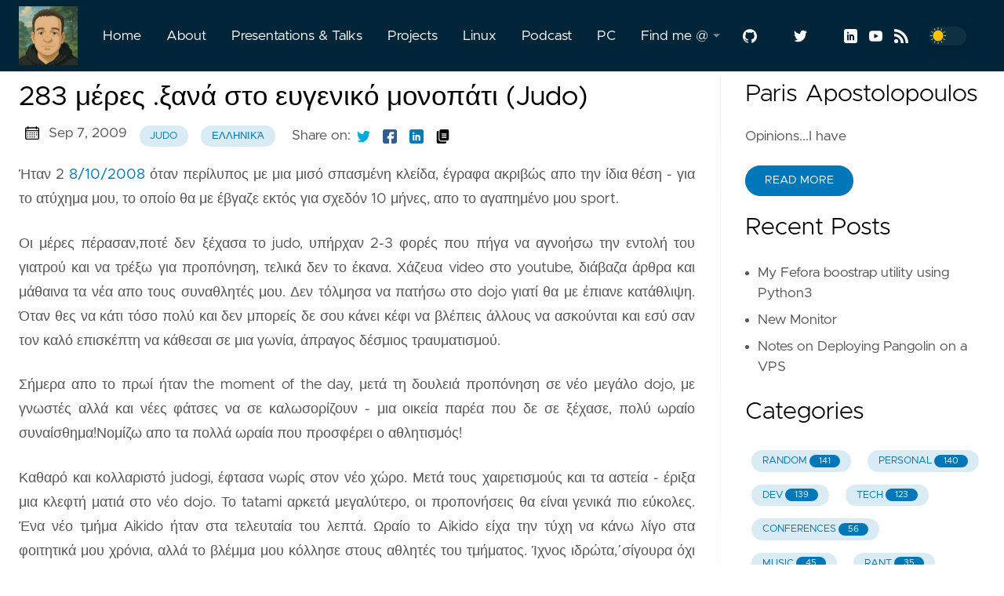

--- FILE ---
content_type: text/html; charset=utf-8
request_url: https://blog.javapapo.com/posts/2009/09/07/
body_size: 14123
content:
<!DOCTYPE html><html lang="en" data-figures="" class="page"><head>
<title>283 μέρες .ξανά στο ευγενικό μονοπάτι (Judo) | Javapapo's blog</title>
<meta charset="utf-8">
<meta name="generator" content="Hugo 0.92.2">
<meta name="viewport" content="width=device-width,initial-scale=1,maximum-scale=1,user-scalable=no">
<meta http-equiv="x-ua-compatible" content="IE=edge">
<meta property="og:locale" content="en">
<meta property="og:type" content="article">
<meta name="description" content="283 μέρες .ξανά στο ευγενικό μονοπάτι (Judo)">
<meta name="twitter:card" content="summary">
<meta name="twitter:creator" content="@javapapo">
<meta name="twitter:title" content="283 μέρες .ξανά στο ευγενικό μονοπάτι (Judo)">
<meta property="og:url" content="https://blog.javapapo.com/posts/2009/09/07/">
<meta property="og:title" content="283 μέρες .ξανά στο ευγενικό μονοπάτι (Judo)">
<meta property="og:description" content="283 μέρες .ξανά στο ευγενικό μονοπάτι (Judo)">
<meta property="og:image" content="https://blog.javapapo.com/images/thumbnail.png">
<link rel="apple-touch-icon" sizes="180x180" href="https://blog.javapapo.com/icons/apple-touch-icon.png">
<link rel="icon" type="image/png" sizes="32x32" href="https://blog.javapapo.com/icons/favicon-32x32.png">
<link rel="manifest" href="https://blog.javapapo.com/icons/site.webmanifest">
<link rel="mask-icon" href="https://blog.javapapo.com/safari-pinned-tab.svg" color="#002538">
<meta name="msapplication-TileColor" content="#002538">
<meta name="theme-color" content="#002538">
<link rel="canonical" href="https://blog.javapapo.com/posts/2009/09/07/">
<link rel="preload" href="https://blog.javapapo.com/css/styles.2a43f12eebc17ead2859b076b5726ae03b24c75a08c2d7a868892640da66b8ca97cabd486b42c5f6ac6e4723fd515ca575cffefe0ecd3b713fa4dca40045fe82.css" integrity="sha512-KkPxLuvBfq0oWbB2tXJq4Dskx1oIwteoaIkmQNpmuMqXyr1Ia0LF9qxuRyP9UVyldc/+/g7NO3E/pNykAEX+gg==" as="style" crossorigin="anonymous">
<link rel="preload" href="https://blog.javapapo.com/js/bundle.min.9726b457dee0a36275e94dd4bf4ae247a087a92596d6e81355bac2e670d974df86b0ec60007bb86f789efb37e5863d6633111ec4682086e5e19da2a4ed642f49.js" as="script" integrity="sha512-lya0V97go2J16U3Uv0riR6CHqSWW1ugTVbrC5nDZdN+GsOxgAHu4b3ie+zflhj1mMxEexGgghuXhnaKk7WQvSQ==" crossorigin="anonymous">
<link rel="stylesheet" type="text/css" href="https://blog.javapapo.com/css/styles.2a43f12eebc17ead2859b076b5726ae03b24c75a08c2d7a868892640da66b8ca97cabd486b42c5f6ac6e4723fd515ca575cffefe0ecd3b713fa4dca40045fe82.css" integrity="sha512-KkPxLuvBfq0oWbB2tXJq4Dskx1oIwteoaIkmQNpmuMqXyr1Ia0LF9qxuRyP9UVyldc/+/g7NO3E/pNykAEX+gg==" crossorigin="anonymous">
</head>
<body data-code="12" data-lines="false" id="documentTop">
<header class="nav_header">
<nav class="nav">
<a href="https://blog.javapapo.com/" class="nav_brand nav_item">
<img src="https://blog.javapapo.com/logos/logo.png" class="logo">
<div class="nav_close">
<div><svg class="icon"><use xlink:href="#open-menu"></use></svg><svg class="icon"><use xlink:href="#closeme"></use></svg>
</div>
</div>
</a>
<div class="nav_body nav_body_left">
<div class="nav_parent">
<a href="https://blog.javapapo.com/" class="nav_item">Home </a>
</div>
<div class="nav_parent">
<a href="https://blog.javapapo.com/about/" class="nav_item">About </a>
</div>
<div class="nav_parent">
<a href="https://blog.javapapo.com/talks/" class="nav_item">Presentations &amp; Talks </a>
</div>
<div class="nav_parent">
<a href="https://blog.javapapo.com/projects/" class="nav_item">Projects </a>
</div>
<div class="nav_parent">
<a href="https://blog.javapapo.com/linux/" class="nav_item">Linux </a>
</div>
<div class="nav_parent">
<a href="https://www.badguys.fm" class="nav_item" target="_blank" rel="noopener">Podcast </a>
</div>
<div class="nav_parent">
<a href="https://blog.javapapo.com/pc/" class="nav_item">PC </a>
</div>
<div class="nav_parent">
<a href="https://blog.javapapo.com/" class="nav_item">Find me @ <img src="https://blog.javapapo.com/icons/caret-icon.svg" alt="icon" class="nav_icon"></a>
<div class="nav_sub">
<span class="nav_child"></span>
<a href="https://about.me/javapapo" class="nav_child nav_item" target="_blank" rel="noopener">About.me</a>
<a href="https://bsky.app/profile/javapapo.bsky.social" class="nav_child nav_item" target="_blank" rel="noopener">BlueSky</a>
<a href="https://Ko-fi.com/javapapo" class="nav_child nav_item" target="_blank" rel="noopener">BuyMe-a-Kofi</a>
<a href="https://discordapp.com/users/265236902011994134/" class="nav_child nav_item" target="_blank" rel="noopener">Discord</a>
<a href="https://github.com/javapapo" class="nav_child nav_item" target="_blank" rel="noopener">Github</a>
<a href="https://gitlab.com/javapapo" class="nav_child nav_item" target="_blank" rel="noopener">Gitlab</a>
<a href="https://www.linkedin.com/in/javapapo/" class="nav_child nav_item" target="_blank" rel="noopener">LinkedIn</a>
<a href="https://open.spotify.com/user/javapapo?si=I8u2rdiXQfu1tAIIpSHT-w" class="nav_child nav_item" target="_blank" rel="noopener">Spotify</a>
<a href="https://stackoverflow.com/users/1036433/javapapo" class="nav_child nav_item" target="_blank" rel="noopener">StackOverflow</a>
<a href="https://www.strava.com/athletes/javapapo" class="nav_child nav_item" target="_blank" rel="noopener">Strava</a>
<a href="https://vimeo.com/javapapo" class="nav_child nav_item" target="_blank" rel="noopener">Vimeo</a>
<a href="https://www.youtube.com/c/ParisApostolopoulos/" class="nav_child nav_item" target="_blank" rel="noopener">YouTube</a>
</div>
</div>
<div class="follow">
<a href="https://github.com/javapapo" target="_blank" rel="noopener"><svg class="icon"><use xlink:href="#github"></use></svg>
</a>
<a href="https://gitlab.com/javapapo" target="_blank" rel="noopener"><svg class="icon"><use xlink:href="#gitlab"></use></svg>
</a>
<a href="https://twitter.com/javapapo" target="_blank" rel="noopener"><svg class="icon"><use xlink:href="#twitter"></use></svg>
</a>
<a href="https://bsky.app/profile/javapapo.bsky.social" target="_blank" rel="noopener"><svg class="icon"><use xlink:href="#BlueSky"></use></svg>
</a>
<a href="https://www.linkedin.com/in/javapapo" target="_blank" rel="noopener"><svg class="icon"><use xlink:href="#linkedin"></use></svg>
</a>
<a href="https://www.youtube.com/c/ParisApostolopoulos/" target="_blank" rel="noopener"><svg class="icon"><use xlink:href="#youtube"></use></svg>
</a>
<a href="http://feeds.feedburner.com/paposlog" target="_blank" rel="noopener"><svg class="icon"><use xlink:href="#rss"></use></svg>
</a>
<div class="color_mode">
<input type="checkbox" class="color_choice" id="mode">
</div>
</div>
</div>
</nav>
</header>
<main>
<div class="grid-inverse wrap content">
<article class="post_content">
<h1 class="post_title">283 μέρες .ξανά στο ευγενικό μονοπάτι (Judo)</h1><div class="post_meta"><svg class="icon"><use xlink:href="#calendar"></use></svg>
<span class="post_date">
Sep 7, 2009</span>
<a href="https://blog.javapapo.com/tags/judo" class="post_tag button button_translucent">judo
</a>
<a href="https://blog.javapapo.com/tags/%CE%B5%CE%BB%CE%BB%CE%B7%CE%BD%CE%B9%CE%BA%CE%AC" class="post_tag button button_translucent">ελληνικά
</a>
</div>
<div class="post_share">
Share on:
<a href="https://twitter.com/intent/tweet?text=283%20%ce%bc%ce%ad%cf%81%ce%b5%cf%82%20.%ce%be%ce%b1%ce%bd%ce%ac%20%cf%83%cf%84%ce%bf%20%ce%b5%cf%85%ce%b3%ce%b5%ce%bd%ce%b9%ce%ba%cf%8c%20%ce%bc%ce%bf%ce%bd%ce%bf%cf%80%ce%ac%cf%84%ce%b9%20%28Judo%29&amp;url=https%3a%2f%2fblog.javapapo.com%2fposts%2f2009%2f09%2f07%2f&amp;tw_p=tweetbutton" class="twitter" title="Share on Twitter" target="_blank" rel="noopener"><svg class="icon"><use xlink:href="#twitter"></use></svg>
</a>
<a href="https://www.facebook.com/sharer.php?u=https%3a%2f%2fblog.javapapo.com%2fposts%2f2009%2f09%2f07%2f&amp;t=283%20%ce%bc%ce%ad%cf%81%ce%b5%cf%82%20.%ce%be%ce%b1%ce%bd%ce%ac%20%cf%83%cf%84%ce%bf%20%ce%b5%cf%85%ce%b3%ce%b5%ce%bd%ce%b9%ce%ba%cf%8c%20%ce%bc%ce%bf%ce%bd%ce%bf%cf%80%ce%ac%cf%84%ce%b9%20%28Judo%29" class="facebook" title="Share on Facebook" target="_blank" rel="noopener"><svg class="icon"><use xlink:href="#facebook"></use></svg>
</a>
<a href="#linkedinshare" id="linkedinshare" class="linkedin" title="Share on LinkedIn" rel="nofollow"><svg class="icon"><use xlink:href="#linkedin"></use></svg>
</a>
<a href="https://blog.javapapo.com/posts/2009/09/07/" title="Copy Link" class="link link_yank"><svg class="icon"><use xlink:href="#copy"></use></svg>
</a>
</div>
<p>Ήταν 2
<a href="https://javapapo.blogspot.com/2008/11/fail.html" target="_blank" rel="noopener">8/10/2008</a> όταν περίλυπος με μια μισό σπασμένη κλείδα, έγραφα ακριβώς
απο την ίδια θέση - για το ατύχημα μου, το οποίο θα με έβγαζε εκτός για σχεδόν 10 μήνες, απο το αγαπημένο μου sport.</p>
<p>Οι μέρες πέρασαν,ποτέ δεν ξέχασα το judo, υπήρχαν 2-3 φορές που πήγα να αγνοήσω την εντολή του γιατρού και να τρέξω για
προπόνηση, τελικά δεν το έκανα. Χάζευα video στο youtube, διάβαζα άρθρα και μάθαινα τα νέα απο τους συναθλητές μου. Δεν
τόλμησα να πατήσω στο dojo γιατί θα με έπιανε κατάθλιψη. Όταν θες να κάτι τόσο πολύ και δεν μπορείς δε σου κάνει κέφι να
βλέπεις άλλους να ασκούνται και εσύ σαν τον καλό επισκέπτη να κάθεσαι σε μια γωνία, άπραγος δέσμιος τραυματισμού.</p>
<p>Σήμερα απο το πρωί ήταν the moment of the day, μετά τη δουλειά προπόνηση σε νέο μεγάλο dojo, με γνωστές αλλά και νέες
φάτσες να σε καλωσορίζουν - μια οικεία παρέα που δε σε ξέχασε, πολύ ωραίο συναίσθημα!Νομίζω απο τα πολλά ωραία που
προσφέρει ο αθλητισμός!</p>
<p>Καθαρό και κολλαριστό judogi, έφτασα νωρίς στον νέο χώρο. Μετά τους χαιρετισμούς και τα αστεία - έριξα μια κλεφτή ματιά
στο νέο dojo. Το tatami αρκετά μεγαλύτερο, οι προπονήσεις θα είναι γενικά πιο εύκολες. Ένα νέο τμήμα Αikido ήταν στα
τελευταία του λεπτά. Ωραίο το Aikido είχα την τύχη να κάνω λίγο στα φοιτητικά μου χρόνια, αλλά το βλέμμα μου κόλλησε
στους αθλητές του τμήματος. Ίχνος ιδρώτα,΄σίγουρα όχι για μένα΄μονολόγησα.</p>
<p>Δεν έβλεπα την ώρα να βγουν έξω να αδειάσουν τον χώρο και να ορμήξω! Αυτή η αίσθηση απο το σκληρό πλαστικό στο γυμνό
πέλμα, η μυρωδιά απο ιδρώτα και βρεγμένα judogi.</p>
<p>Το τμήμα του Aikido τελείωσε. Άνοιξα τη γυάλινη πόρτα, υπόκλιση πριν πατήσεις στο tatami, μερικά βήματα - αυτή η αίσθηση
που έλεγα παραπάνω. Η τσάντα αφέθηκε κάτω, με αργές κινήσεις το άσπρο judogi βγήκε έξω, το φόρεσα και γρήγορα πέρασα
σφιχτά τη ζώνη. Ήμουν ακόμα ο πρώτος απο το τμήμα, καθώς οι λοιποί του Aikido άδειασαν τα αποδυτήρια.</p>
<p>Κυκλικές ματιές στον χώρο και γρήγορα μερικά
<a href="https://en.wikipedia.org/wiki/Uke_(martial_arts)" target="_blank" rel="noopener">zenpo ukemi</a>, ένα σύντομο pre - flight check οτι ολα τα συστήματα
είναι up and running! Ένα, δύο, τρια .all systems go!</p>
<p>Η τάξη ήταν πια έτοιμη, υπόκλιση στον
<a href="https://en.wikipedia.org/wiki/File:Kano_Jigoro.jpg" target="_blank" rel="noopener">μεγάλο δάσκαλο</a> και στους sensei και ξεκινάμε! Η αναμονή είχε
τελειώσει!</p>
<p>Μετά απο 283 μέρες judo στασιμότητας,ξέρεις πως είναι μια προπόνηση judo; (φαντάσου δεν κάνουμε και πρωταθλητισμό). Σαν
να σε έχουν πιάσει απο τον λαιμό και να σε βουτάνε μέσα στο νερό, να σε βγάζουν για λίγο να παίρνεις μια ανάσα και ξανά
μέσα!</p>
<p>Η καρδιά σου ανεβάζει ρυθμούς, η ανάσα σου γίνεται κοφτή, προσπαθείς να ρουφήξεις όσο πιο πολύ οξυγόνο μπορείς. Απο τη
ένταση του πρώτου μέρους (ζέσταμα, ασκήσεις σωματικής άσκησης), περνάς στο άλλο μισό της προπόνησης.</p>
<p>Ασταμάτητα και επαναλαμβανόμενα set κινήσεων με τον partener σου, 6 10αρες, 5 10άρες <em>δε μιλάμε δεν σταματάμε</em> - η
κλασική directive.</p>
<p>Όλοι οι μυς του σώματος σου ξυπνάνε - το judo είναι αερόβιο άθλημα, ολο το σώμα συμμετέχει, όλη η μυική σου δύναμη
μπαίνει σε test παράλληλα με την αντοχή σου! Μαζί με την ανάσα σου σιγά σιγά χάνεις και κιλά (στην κυριολεξία) ιδρώτα. Η
στολή σου γεμίζει απο ιδρώτα και τα χέρια σου - αρχίζουν να πονάνε ελάχιστα στα σημεία τριβής με το judogi του
αντιπάλου.</p>
<p>Ένα λεπτό ανάσες, και περνάμε στο τρίτο μέρος.
<a href="https://en.wikipedia.org/wiki/Randori" target="_blank" rel="noopener">Randori</a>. Ο αντίπαλος σου απέναντι- χα τι χαρά απο τις πιο ωραίες στιγμές.
Υπόκλιση, χέρια - (μια άτυπη συμφωνία οτι θα σε σεβαστώ και θα με σεβαστείς) και δεν περνάνε τα πρώτα δευτερόλεπτα όπου
τα χέρια σας έχουν μπλεχτεί τραβώντας με μανία, τα πόδια με κάθε ευκαιρία γλιστράνε με στόχο να _σκουπήσουν΄τον αντίπαλο
και τα χέρια σου τραβάνε όσο μπορούν για να τον βγάλουν εκτός ισορροπίας. Για σήμερα η εντολή ήταν 20-30% δύναμη όχι
παραπάνω.</p>
<p>Η στιγμή που εθισμός γίνεται πραγματικότητα! Ένας παράξενος και ανώμαλος εθισμός η μάχη. Ένα νόμισμα με 2 όψεις! Ένα
λάθος άνοιγμα ή αργοπορία στο να προστατεύσεις το σώμα σου και έρχεται η πτώση. Το σώμα σου βρίσκεται στον αερά. Stop
σκηνοθετική αργή κίνηση! Είναι οι στιγμές που φεύγει όλη η ένταση και η μαλακία της ημέρας. Η μαλακία του καθένα η
ανοησία, ο εκνευρισμός και τα προβλήματα για μερικά δευτερόλεπτα φεύγουν μαζί με το σώμα σου - η πτώση. Ανοίγεις τα
χέρια για να μειώσεις την πρόσκρουση, και λίγο πριν έρθεις σε επαφή με το έδαφος τα μάτια σου κλείνουν - κάθαρση. Την
στιγμή που η πλάτη σου ακουμπήσει το tatami ένας παράξενο ηλεκτρισμός διαπερνά όλο σου το σώμα. Ένα μικρό ηλεκτροσοκ
(ακούγεται παράξενο, αλλά είναι μια απο τις εθιστικές στιγμές του αθλήματος). Πρόσκρουση, και νιώθεις όλο τον ιδρώτα στο
πρόσωπο σου να να φεύγει απο το πρόσωπο, το σώμα σου χαλαρώνει και η μια φωνή σε βγάζει απο την αργή κίνηση.
Πάάάάάάάάάνω γρήγορα συνεχίζουμε_. Εθιστικό!</p>
<p>Μετά έρχεται η δική σου σειρά, η δεύτερη όψη! Ο αντίπαλος ανοίγεται λίγο παραπάνω, σφίγγεις γερά τη γροθιά σου στο
σημείο που τον κρατάς, γαντζώνεσαι απο τη στολή του. Τραβάς με όλη σου τη δύναμη, πίσω, χάνει την ισορροπία. Βήμα
σταθερό - πιέζεις μπροστά καθώς περνάς το σώμα σου δίπλα. Το ένα σου πόδι - έρχεται με ταχύτητα και δύναμη απο πίσω και
θερίζει το σταθερό του σημείο. Έφυγε .he flies όπως και εσύ! Εκπνοή καθώς ο αντίπαλος σου πετάει προς τα κάτω - και test
για τα νεύρα σου μιας και η ασφάλεια του προέχει. Το αριστερό σου χέρι τραβάει προς την αντίθετη κατεύθυνση για να του
μειώσει την ένταση της πρόσκρουσης. Αυτό-έλεγχος. Το judo είναι άθλημα και όχι διαδικασία για να μετρήσει ο καθένας πόσο
μάγκας είναι. Παρόλο που τραυματίστηκα απο έναν τέτοιο μικρό- μυαλό θα συνεχίσω να λέω οτι το judo είναι ασφαλές - και
είναι καθήκον όλων των αθλητών να βάζουν το μυαλό τους πρώτα - και όχι το νεύρο ή τα κόμπλεξ τους!</p>
<p>'Εγώ θα φοβόμου λέει ένας μεγάλος συναθλητής, θα είχα αποκτήσει φοβία δε θα ξανά - έκανα'.Σε καταλαβαίνω απάντησα, αλλά
δεν είναι αυτή η λύση - με προσοχή και εγκράτεια όλα γίνονται, έτσι θέλω να πιστεύω. Να αθλούμαι θέλω, ούτε να γίνω
πρωταθλητής ούτε να βγάλω τα κομπλεξ. Αν θέλω να πλακώνομαι μπορώ να βγω στους δρόμους και βρώ τον μπελά μου.</p>
<p>Ελπίζω να μην σας κούρασα. Εύχομαι σε όλους όσους αθλούνται μια καλή χρονια χωρίς τραυματισμούς. Πάντα να βάζεται το
μυαλό σας, πριν τον ενθουσιασμό σας. είναι δύσκολο πράγμα ο τραυματισμός - σε ρίχνει ψυχολογικά σε διαλύει.</p>
<p>Για όσους δεν αθλούνται να πω και εγώ με τη σειρά μου, ΣΗΚΩΣΤΕ τον κωλαράκο σας και βγείτε έξω - κάντε κάτι που να σας
αρέσει - δώστε τακτικά ευκαιρία στο σώμα σας να αποβάλει τις τοξίνες και μαζί όλο το καθημερινό άγχος. Τα οφέλη είναι
πολλαπλά. Κάθε μορφή αθλητισμού είναι καλή!</p>
<p>Δεν ήμουν ποτέ το άτομο που έλεγες οτι θα εθιζόταν με τον αθλητισμό - τώρα πια απλά μετανιώνω που δεν είχα αλλάξει πιο
νωρίς. Αλλά ποτέ δεν είναι αργά!</p>
<p>Καλή αθλητική season σε όλους! Ρε-ιιιιιιιιιι!</p>
</article>
<aside class="sidebar">
<section class="sidebar_inner">
<h2>Paris Apostolopoulos</h2>
<div>
Opinions...I have
</div>
<a href="https://blog.javapapo.com/about/" class="button mt-1" role="button">Read More</a>
<h2 class="mt-4">Recent Posts</h2>
<ul class="flex-column">
<li>
<a href="https://blog.javapapo.com/posts/2025/08/30/" class="nav-link">My Fefora boostrap utility using Python3</a>
</li>
<li>
<a href="https://blog.javapapo.com/posts/2025/05/20/" class="nav-link">New Monitor</a>
</li>
<li>
<a href="https://blog.javapapo.com/posts/2025/05/01/" class="nav-link">Notes on Deploying Pangolin on a VPS </a>
</li>
</ul>
<div>
<h2 class="mt-4 taxonomy" id="categories-section">Categories</h2>
<nav class="tags_nav">
<a href="https://blog.javapapo.com/categories/random/" class="post_tag button button_translucent">
RANDOM
<span class="button_tally">141</span>
</a>
<a href="https://blog.javapapo.com/categories/personal/" class="post_tag button button_translucent">
PERSONAL
<span class="button_tally">140</span>
</a>
<a href="https://blog.javapapo.com/categories/dev/" class="post_tag button button_translucent">
DEV
<span class="button_tally">139</span>
</a>
<a href="https://blog.javapapo.com/categories/tech/" class="post_tag button button_translucent">
TECH
<span class="button_tally">123</span>
</a>
<a href="https://blog.javapapo.com/categories/conferences/" class="post_tag button button_translucent">
CONFERENCES
<span class="button_tally">56</span>
</a>
<a href="https://blog.javapapo.com/categories/music/" class="post_tag button button_translucent">
MUSIC
<span class="button_tally">45</span>
</a>
<a href="https://blog.javapapo.com/categories/rant/" class="post_tag button button_translucent">
RANT
<span class="button_tally">35</span>
</a>
<a href="https://blog.javapapo.com/categories/sports/" class="post_tag button button_translucent">
SPORTS
<span class="button_tally">30</span>
</a>
<a href="https://blog.javapapo.com/categories/communities/" class="post_tag button button_translucent">
COMMUNITIES
<span class="button_tally">23</span>
</a>
<a href="https://blog.javapapo.com/categories/reviews/" class="post_tag button button_translucent">
REVIEWS
<span class="button_tally">23</span>
</a>
<a href="https://blog.javapapo.com/categories/cycling/" class="post_tag button button_translucent">
CYCLING
<span class="button_tally">19</span>
</a>
<a href="https://blog.javapapo.com/categories/podcast/" class="post_tag button button_translucent">
PODCAST
<span class="button_tally">19</span>
</a>
<a href="https://blog.javapapo.com/categories/travel/" class="post_tag button button_translucent">
TRAVEL
<span class="button_tally">19</span>
</a>
<a href="https://blog.javapapo.com/categories/expat/" class="post_tag button button_translucent">
EXPAT
<span class="button_tally">15</span>
</a>
<a href="https://blog.javapapo.com/categories/tv/" class="post_tag button button_translucent">
TV
<span class="button_tally">12</span>
</a>
<a href="https://blog.javapapo.com/categories/gaming/" class="post_tag button button_translucent">
GAMING
<span class="button_tally">9</span>
</a>
<a href="https://blog.javapapo.com/categories/aviation/" class="post_tag button button_translucent">
AVIATION
<span class="button_tally">6</span>
</a>
<a href="https://blog.javapapo.com/categories/linux/" class="post_tag button button_translucent">
LINUX
<span class="button_tally">5</span>
</a>
<a href="https://blog.javapapo.com/categories/movies/" class="post_tag button button_translucent">
MOVIES
<span class="button_tally">5</span>
</a>
<a href="https://blog.javapapo.com/categories/homelab/" class="post_tag button button_translucent">
HOMELAB
<span class="button_tally">1</span>
</a>
<a href="https://blog.javapapo.com/categories/running/" class="post_tag button button_translucent">
RUNNING
<span class="button_tally">1</span>
</a>
<a href="https://blog.javapapo.com/categories/selfhosted/" class="post_tag button button_translucent">
SELFHOSTED
<span class="button_tally">1</span>
</a>
</nav>
</div>
<div>
<h2 class="mt-4 taxonomy" id="tags-section">Tags</h2>
<nav class="tags_nav">
<a href="https://blog.javapapo.com/tags/%CE%B5%CE%BB%CE%BB%CE%B7%CE%BD%CE%B9%CE%BA%CE%AC/" class="post_tag button button_translucent">
ΕΛΛΗΝΙΚΆ
<span class="button_tally">708</span>
</a>
<a href="https://blog.javapapo.com/tags/english/" class="post_tag button button_translucent">
ENGLISH
<span class="button_tally">132</span>
</a>
<a href="https://blog.javapapo.com/tags/java/" class="post_tag button button_translucent">
JAVA
<span class="button_tally">105</span>
</a>
<a href="https://blog.javapapo.com/tags/mac/" class="post_tag button button_translucent">
MAC
<span class="button_tally">60</span>
</a>
<a href="https://blog.javapapo.com/tags/tips/" class="post_tag button button_translucent">
TIPS
<span class="button_tally">44</span>
</a>
<a href="https://blog.javapapo.com/tags/web/" class="post_tag button button_translucent">
WEB
<span class="button_tally">38</span>
</a>
<a href="https://blog.javapapo.com/tags/politics/" class="post_tag button button_translucent">
POLITICS
<span class="button_tally">37</span>
</a>
<a href="https://blog.javapapo.com/tags/devoxx/" class="post_tag button button_translucent">
DEVOXX
<span class="button_tally">25</span>
</a>
<a href="https://blog.javapapo.com/tags/judo/" class="post_tag button button_translucent">
JUDO
<span class="button_tally">25</span>
</a>
<a href="https://blog.javapapo.com/tags/jhug/" class="post_tag button button_translucent">
JHUG
<span class="button_tally">23</span>
</a>
<a href="https://blog.javapapo.com/tags/random/" class="post_tag button button_translucent">
RANDOM
<span class="button_tally">20</span>
</a>
<a href="https://blog.javapapo.com/tags/job/" class="post_tag button button_translucent">
JOB
<span class="button_tally">16</span>
</a>
<a href="https://blog.javapapo.com/tags/papocast/" class="post_tag button button_translucent">
PAPOCAST
<span class="button_tally">14</span>
</a>
<a href="https://blog.javapapo.com/tags/professional/" class="post_tag button button_translucent">
PROFESSIONAL
<span class="button_tally">13</span>
</a>
<a href="https://blog.javapapo.com/tags/book/" class="post_tag button button_translucent">
BOOK
<span class="button_tally">12</span>
</a>
<a href="https://blog.javapapo.com/tags/greece/" class="post_tag button button_translucent">
GREECE
<span class="button_tally">11</span>
</a>
<a href="https://blog.javapapo.com/tags/music/" class="post_tag button button_translucent">
MUSIC
<span class="button_tally">11</span>
</a>
<a href="https://blog.javapapo.com/tags/personal/" class="post_tag button button_translucent">
PERSONAL
<span class="button_tally">10</span>
</a>
<a href="https://blog.javapapo.com/tags/travel/" class="post_tag button button_translucent">
TRAVEL
<span class="button_tally">10</span>
</a>
<a href="https://blog.javapapo.com/tags/books/" class="post_tag button button_translucent">
BOOKS
<span class="button_tally">9</span>
</a>
<a href="https://blog.javapapo.com/tags/freeday/" class="post_tag button button_translucent">
FREEDAY
<span class="button_tally">9</span>
</a>
<a href="https://blog.javapapo.com/tags/live/" class="post_tag button button_translucent">
LIVE
<span class="button_tally">9</span>
</a>
<a href="https://blog.javapapo.com/tags/house/" class="post_tag button button_translucent">
HOUSE
<span class="button_tally">8</span>
</a>
<a href="https://blog.javapapo.com/tags/javapolis/" class="post_tag button button_translucent">
JAVAPOLIS
<span class="button_tally">8</span>
</a>
<a href="https://blog.javapapo.com/tags/linux/" class="post_tag button button_translucent">
LINUX
<span class="button_tally">8</span>
</a>
<a href="https://blog.javapapo.com/tags/gitlab/" class="post_tag button button_translucent">
GITLAB
<span class="button_tally">7</span>
</a>
<a href="https://blog.javapapo.com/tags/helsinki/" class="post_tag button button_translucent">
HELSINKI
<span class="button_tally">7</span>
</a>
<a href="https://blog.javapapo.com/tags/iphone/" class="post_tag button button_translucent">
IPHONE
<span class="button_tally">7</span>
</a>
<a href="https://blog.javapapo.com/tags/javaone/" class="post_tag button button_translucent">
JAVAONE
<span class="button_tally">7</span>
</a>
<a href="https://blog.javapapo.com/tags/keyboard/" class="post_tag button button_translucent">
KEYBOARD
<span class="button_tally">7</span>
</a>
<a href="https://blog.javapapo.com/tags/leweb/" class="post_tag button button_translucent">
LEWEB
<span class="button_tally">7</span>
</a>
<a href="https://blog.javapapo.com/tags/tv/" class="post_tag button button_translucent">
TV
<span class="button_tally">6</span>
</a>
<a href="https://blog.javapapo.com/tags/army/" class="post_tag button button_translucent">
ARMY
<span class="button_tally">5</span>
</a>
<a href="https://blog.javapapo.com/tags/backup/" class="post_tag button button_translucent">
BACKUP
<span class="button_tally">5</span>
</a>
<a href="https://blog.javapapo.com/tags/kubernetes/" class="post_tag button button_translucent">
KUBERNETES
<span class="button_tally">5</span>
</a>
<a href="https://blog.javapapo.com/tags/luxembourg/" class="post_tag button button_translucent">
LUXEMBOURG
<span class="button_tally">5</span>
</a>
<a href="https://blog.javapapo.com/tags/running/" class="post_tag button button_translucent">
RUNNING
<span class="button_tally">5</span>
</a>
<a href="https://blog.javapapo.com/tags/spain/" class="post_tag button button_translucent">
SPAIN
<span class="button_tally">5</span>
</a>
<a href="https://blog.javapapo.com/tags/teaching/" class="post_tag button button_translucent">
TEACHING
<span class="button_tally">5</span>
</a>
<a href="https://blog.javapapo.com/tags/tech/" class="post_tag button button_translucent">
TECH
<span class="button_tally">5</span>
</a>
<br>
<div class="post_tags_toggle button">All Tags</div>
<div class="post_tags">
<div class="tags_list">
<a href="https://blog.javapapo.com/tags/abraod/" class="post_tag button button_translucent" data-position="1">ABRAOD<span class="button_tally">1</span>
</a>
<a href="https://blog.javapapo.com/tags/abroad/" class="post_tag button button_translucent" data-position="1">ABROAD<span class="button_tally">1</span>
</a>
<a href="https://blog.javapapo.com/tags/aliceinchains/" class="post_tag button button_translucent" data-position="1">ALICEINCHAINS<span class="button_tally">1</span>
</a>
<a href="https://blog.javapapo.com/tags/alpine/" class="post_tag button button_translucent" data-position="1">ALPINE<span class="button_tally">1</span>
</a>
<a href="https://blog.javapapo.com/tags/ambassador/" class="post_tag button button_translucent" data-position="1">AMBASSADOR<span class="button_tally">1</span>
</a>
<a href="https://blog.javapapo.com/tags/android/" class="post_tag button button_translucent" data-position="2">ANDROID<span class="button_tally">2</span>
</a>
<a href="https://blog.javapapo.com/tags/ant/" class="post_tag button button_translucent" data-position="1">ANT<span class="button_tally">1</span>
</a>
<a href="https://blog.javapapo.com/tags/antwrep/" class="post_tag button button_translucent" data-position="1">ANTWREP<span class="button_tally">1</span>
</a>
<a href="https://blog.javapapo.com/tags/apple/" class="post_tag button button_translucent" data-position="3">APPLE<span class="button_tally">3</span>
</a>
<a href="https://blog.javapapo.com/tags/apps/" class="post_tag button button_translucent" data-position="1">APPS<span class="button_tally">1</span>
</a>
<a href="https://blog.javapapo.com/tags/architecture/" class="post_tag button button_translucent" data-position="1">ARCHITECTURE<span class="button_tally">1</span>
</a>
<a href="https://blog.javapapo.com/tags/army/" class="post_tag button button_translucent" data-position="5">ARMY<span class="button_tally">5</span>
</a>
<a href="https://blog.javapapo.com/tags/arts/" class="post_tag button button_translucent" data-position="3">ARTS<span class="button_tally">3</span>
</a>
<a href="https://blog.javapapo.com/tags/aviation/" class="post_tag button button_translucent" data-position="3">AVIATION<span class="button_tally">3</span>
</a>
<a href="https://blog.javapapo.com/tags/aws/" class="post_tag button button_translucent" data-position="4">AWS<span class="button_tally">4</span>
</a>
<a href="https://blog.javapapo.com/tags/backup/" class="post_tag button button_translucent" data-position="5">BACKUP<span class="button_tally">5</span>
</a>
<a href="https://blog.javapapo.com/tags/baroness/" class="post_tag button button_translucent" data-position="1">BARONESS<span class="button_tally">1</span>
</a>
<a href="https://blog.javapapo.com/tags/beastieboys/" class="post_tag button button_translucent" data-position="1">BEASTIEBOYS<span class="button_tally">1</span>
</a>
<a href="https://blog.javapapo.com/tags/belgium/" class="post_tag button button_translucent" data-position="4">BELGIUM<span class="button_tally">4</span>
</a>
<a href="https://blog.javapapo.com/tags/berlin/" class="post_tag button button_translucent" data-position="1">BERLIN<span class="button_tally">1</span>
</a>
<a href="https://blog.javapapo.com/tags/bike/" class="post_tag button button_translucent" data-position="2">BIKE<span class="button_tally">2</span>
</a>
<a href="https://blog.javapapo.com/tags/bikes/" class="post_tag button button_translucent" data-position="1">BIKES<span class="button_tally">1</span>
</a>
<a href="https://blog.javapapo.com/tags/birthday/" class="post_tag button button_translucent" data-position="4">BIRTHDAY<span class="button_tally">4</span>
</a>
<a href="https://blog.javapapo.com/tags/blood/" class="post_tag button button_translucent" data-position="2">BLOOD<span class="button_tally">2</span>
</a>
<a href="https://blog.javapapo.com/tags/book/" class="post_tag button button_translucent" data-position="12">BOOK<span class="button_tally">12</span>
</a>
<a href="https://blog.javapapo.com/tags/books/" class="post_tag button button_translucent" data-position="9">BOOKS<span class="button_tally">9</span>
</a>
<a href="https://blog.javapapo.com/tags/bsg/" class="post_tag button button_translucent" data-position="1">BSG<span class="button_tally">1</span>
</a>
<a href="https://blog.javapapo.com/tags/canon/" class="post_tag button button_translucent" data-position="1">CANON<span class="button_tally">1</span>
</a>
<a href="https://blog.javapapo.com/tags/caprica/" class="post_tag button button_translucent" data-position="1">CAPRICA<span class="button_tally">1</span>
</a>
<a href="https://blog.javapapo.com/tags/captain/" class="post_tag button button_translucent" data-position="1">CAPTAIN<span class="button_tally">1</span>
</a>
<a href="https://blog.javapapo.com/tags/car/" class="post_tag button button_translucent" data-position="3">CAR<span class="button_tally">3</span>
</a>
<a href="https://blog.javapapo.com/tags/cd/" class="post_tag button button_translucent" data-position="2">CD<span class="button_tally">2</span>
</a>
<a href="https://blog.javapapo.com/tags/cdi/" class="post_tag button button_translucent" data-position="2">CDI<span class="button_tally">2</span>
</a>
<a href="https://blog.javapapo.com/tags/chios/" class="post_tag button button_translucent" data-position="1">CHIOS<span class="button_tally">1</span>
</a>
<a href="https://blog.javapapo.com/tags/clerks/" class="post_tag button button_translucent" data-position="1">CLERKS<span class="button_tally">1</span>
</a>
<a href="https://blog.javapapo.com/tags/close/" class="post_tag button button_translucent" data-position="1">CLOSE<span class="button_tally">1</span>
</a>
<a href="https://blog.javapapo.com/tags/closer/" class="post_tag button button_translucent" data-position="1">CLOSER<span class="button_tally">1</span>
</a>
<a href="https://blog.javapapo.com/tags/cloud/" class="post_tag button button_translucent" data-position="1">CLOUD<span class="button_tally">1</span>
</a>
<a href="https://blog.javapapo.com/tags/cloudrun/" class="post_tag button button_translucent" data-position="3">CLOUDRUN<span class="button_tally">3</span>
</a>
<a href="https://blog.javapapo.com/tags/coffee/" class="post_tag button button_translucent" data-position="1">COFFEE<span class="button_tally">1</span>
</a>
<a href="https://blog.javapapo.com/tags/conferences/" class="post_tag button button_translucent" data-position="1">CONFERENCES<span class="button_tally">1</span>
</a>
<a href="https://blog.javapapo.com/tags/containers/" class="post_tag button button_translucent" data-position="1">CONTAINERS<span class="button_tally">1</span>
</a>
<a href="https://blog.javapapo.com/tags/covid/" class="post_tag button button_translucent" data-position="1">COVID<span class="button_tally">1</span>
</a>
<a href="https://blog.javapapo.com/tags/cunninlynguists/" class="post_tag button button_translucent" data-position="1">CUNNINLYNGUISTS<span class="button_tally">1</span>
</a>
<a href="https://blog.javapapo.com/tags/cv/" class="post_tag button button_translucent" data-position="1">CV<span class="button_tally">1</span>
</a>
<a href="https://blog.javapapo.com/tags/cycling/" class="post_tag button button_translucent" data-position="3">CYCLING<span class="button_tally">3</span>
</a>
<a href="https://blog.javapapo.com/tags/dahon/" class="post_tag button button_translucent" data-position="1">DAHON<span class="button_tally">1</span>
</a>
<a href="https://blog.javapapo.com/tags/dcs/" class="post_tag button button_translucent" data-position="2">DCS<span class="button_tally">2</span>
</a>
<a href="https://blog.javapapo.com/tags/dev/" class="post_tag button button_translucent" data-position="1">DEV<span class="button_tally">1</span>
</a>
<a href="https://blog.javapapo.com/tags/devoxx/" class="post_tag button button_translucent" data-position="25">DEVOXX<span class="button_tally">25</span>
</a>
<a href="https://blog.javapapo.com/tags/diet/" class="post_tag button button_translucent" data-position="1">DIET<span class="button_tally">1</span>
</a>
<a href="https://blog.javapapo.com/tags/docker/" class="post_tag button button_translucent" data-position="3">DOCKER<span class="button_tally">3</span>
</a>
<a href="https://blog.javapapo.com/tags/documentaries/" class="post_tag button button_translucent" data-position="1">DOCUMENTARIES<span class="button_tally">1</span>
</a>
<a href="https://blog.javapapo.com/tags/documentary/" class="post_tag button button_translucent" data-position="2">DOCUMENTARY<span class="button_tally">2</span>
</a>
<a href="https://blog.javapapo.com/tags/donation/" class="post_tag button button_translucent" data-position="2">DONATION<span class="button_tally">2</span>
</a>
<a href="https://blog.javapapo.com/tags/earthbound/" class="post_tag button button_translucent" data-position="3">EARTHBOUND<span class="button_tally">3</span>
</a>
<a href="https://blog.javapapo.com/tags/eclipse/" class="post_tag button button_translucent" data-position="3">ECLIPSE<span class="button_tally">3</span>
</a>
<a href="https://blog.javapapo.com/tags/eepc/" class="post_tag button button_translucent" data-position="1">EEPC<span class="button_tally">1</span>
</a>
<a href="https://blog.javapapo.com/tags/eks/" class="post_tag button button_translucent" data-position="2">EKS<span class="button_tally">2</span>
</a>
<a href="https://blog.javapapo.com/tags/email/" class="post_tag button button_translucent" data-position="1">EMAIL<span class="button_tally">1</span>
</a>
<a href="https://blog.javapapo.com/tags/english/" class="post_tag button button_translucent" data-position="132">ENGLISH<span class="button_tally">132</span>
</a>
<a href="https://blog.javapapo.com/tags/envsubst/" class="post_tag button button_translucent" data-position="1">ENVSUBST<span class="button_tally">1</span>
</a>
<a href="https://blog.javapapo.com/tags/event/" class="post_tag button button_translucent" data-position="1">EVENT<span class="button_tally">1</span>
</a>
<a href="https://blog.javapapo.com/tags/faithnomore/" class="post_tag button button_translucent" data-position="1">FAITHNOMORE<span class="button_tally">1</span>
</a>
<a href="https://blog.javapapo.com/tags/family/" class="post_tag button button_translucent" data-position="2">FAMILY<span class="button_tally">2</span>
</a>
<a href="https://blog.javapapo.com/tags/fastly/" class="post_tag button button_translucent" data-position="2">FASTLY<span class="button_tally">2</span>
</a>
<a href="https://blog.javapapo.com/tags/festival/" class="post_tag button button_translucent" data-position="2">FESTIVAL<span class="button_tally">2</span>
</a>
<a href="https://blog.javapapo.com/tags/fon/" class="post_tag button button_translucent" data-position="1">FON<span class="button_tally">1</span>
</a>
<a href="https://blog.javapapo.com/tags/food/" class="post_tag button button_translucent" data-position="3">FOOD<span class="button_tally">3</span>
</a>
<a href="https://blog.javapapo.com/tags/freeday/" class="post_tag button button_translucent" data-position="9">FREEDAY<span class="button_tally">9</span>
</a>
<a href="https://blog.javapapo.com/tags/freeride/" class="post_tag button button_translucent" data-position="1">FREERIDE<span class="button_tally">1</span>
</a>
<a href="https://blog.javapapo.com/tags/freetrade/" class="post_tag button button_translucent" data-position="1">FREETRADE<span class="button_tally">1</span>
</a>
<a href="https://blog.javapapo.com/tags/friends/" class="post_tag button button_translucent" data-position="2">FRIENDS<span class="button_tally">2</span>
</a>
<a href="https://blog.javapapo.com/tags/gadgets/" class="post_tag button button_translucent" data-position="2">GADGETS<span class="button_tally">2</span>
</a>
<a href="https://blog.javapapo.com/tags/gaming/" class="post_tag button button_translucent" data-position="1">GAMING<span class="button_tally">1</span>
</a>
<a href="https://blog.javapapo.com/tags/garmin/" class="post_tag button button_translucent" data-position="2">GARMIN<span class="button_tally">2</span>
</a>
<a href="https://blog.javapapo.com/tags/gcloud/" class="post_tag button button_translucent" data-position="3">GCLOUD<span class="button_tally">3</span>
</a>
<a href="https://blog.javapapo.com/tags/gcr/" class="post_tag button button_translucent" data-position="2">GCR<span class="button_tally">2</span>
</a>
<a href="https://blog.javapapo.com/tags/git/" class="post_tag button button_translucent" data-position="1">GIT<span class="button_tally">1</span>
</a>
<a href="https://blog.javapapo.com/tags/gitlab/" class="post_tag button button_translucent" data-position="7">GITLAB<span class="button_tally">7</span>
</a>
<a href="https://blog.javapapo.com/tags/google/" class="post_tag button button_translucent" data-position="1">GOOGLE<span class="button_tally">1</span>
</a>
<a href="https://blog.javapapo.com/tags/got/" class="post_tag button button_translucent" data-position="2">GOT<span class="button_tally">2</span>
</a>
<a href="https://blog.javapapo.com/tags/gradle/" class="post_tag button button_translucent" data-position="2">GRADLE<span class="button_tally">2</span>
</a>
<a href="https://blog.javapapo.com/tags/greece/" class="post_tag button button_translucent" data-position="11">GREECE<span class="button_tally">11</span>
</a>
<a href="https://blog.javapapo.com/tags/guitar/" class="post_tag button button_translucent" data-position="3">GUITAR<span class="button_tally">3</span>
</a>
<a href="https://blog.javapapo.com/tags/hd/" class="post_tag button button_translucent" data-position="2">HD<span class="button_tally">2</span>
</a>
<a href="https://blog.javapapo.com/tags/health/" class="post_tag button button_translucent" data-position="2">HEALTH<span class="button_tally">2</span>
</a>
<a href="https://blog.javapapo.com/tags/helm/" class="post_tag button button_translucent" data-position="1">HELM<span class="button_tally">1</span>
</a>
<a href="https://blog.javapapo.com/tags/helsinki/" class="post_tag button button_translucent" data-position="7">HELSINKI<span class="button_tally">7</span>
</a>
<a href="https://blog.javapapo.com/tags/hibernate/" class="post_tag button button_translucent" data-position="1">HIBERNATE<span class="button_tally">1</span>
</a>
<a href="https://blog.javapapo.com/tags/holidays/" class="post_tag button button_translucent" data-position="2">HOLIDAYS<span class="button_tally">2</span>
</a>
<a href="https://blog.javapapo.com/tags/house/" class="post_tag button button_translucent" data-position="8">HOUSE<span class="button_tally">8</span>
</a>
<a href="https://blog.javapapo.com/tags/iban/" class="post_tag button button_translucent" data-position="1">IBAN<span class="button_tally">1</span>
</a>
<a href="https://blog.javapapo.com/tags/immigration/" class="post_tag button button_translucent" data-position="1">IMMIGRATION<span class="button_tally">1</span>
</a>
<a href="https://blog.javapapo.com/tags/injury/" class="post_tag button button_translucent" data-position="2">INJURY<span class="button_tally">2</span>
</a>
<a href="https://blog.javapapo.com/tags/intellij/" class="post_tag button button_translucent" data-position="3">INTELLIJ<span class="button_tally">3</span>
</a>
<a href="https://blog.javapapo.com/tags/internet/" class="post_tag button button_translucent" data-position="1">INTERNET<span class="button_tally">1</span>
</a>
<a href="https://blog.javapapo.com/tags/interviews/" class="post_tag button button_translucent" data-position="2">INTERVIEWS<span class="button_tally">2</span>
</a>
<a href="https://blog.javapapo.com/tags/ipad/" class="post_tag button button_translucent" data-position="2">IPAD<span class="button_tally">2</span>
</a>
<a href="https://blog.javapapo.com/tags/iphone/" class="post_tag button button_translucent" data-position="7">IPHONE<span class="button_tally">7</span>
</a>
<a href="https://blog.javapapo.com/tags/ipod/" class="post_tag button button_translucent" data-position="1">IPOD<span class="button_tally">1</span>
</a>
<a href="https://blog.javapapo.com/tags/itcrowd/" class="post_tag button button_translucent" data-position="2">ITCROWD<span class="button_tally">2</span>
</a>
<a href="https://blog.javapapo.com/tags/java/" class="post_tag button button_translucent" data-position="105">JAVA<span class="button_tally">105</span>
</a>
<a href="https://blog.javapapo.com/tags/javachampion/" class="post_tag button button_translucent" data-position="2">JAVACHAMPION<span class="button_tally">2</span>
</a>
<a href="https://blog.javapapo.com/tags/javachampions/" class="post_tag button button_translucent" data-position="1">JAVACHAMPIONS<span class="button_tally">1</span>
</a>
<a href="https://blog.javapapo.com/tags/javaee/" class="post_tag button button_translucent" data-position="2">JAVAEE<span class="button_tally">2</span>
</a>
<a href="https://blog.javapapo.com/tags/javaone/" class="post_tag button button_translucent" data-position="7">JAVAONE<span class="button_tally">7</span>
</a>
<a href="https://blog.javapapo.com/tags/javapolis/" class="post_tag button button_translucent" data-position="8">JAVAPOLIS<span class="button_tally">8</span>
</a>
<a href="https://blog.javapapo.com/tags/jaxrs/" class="post_tag button button_translucent" data-position="1">JAXRS<span class="button_tally">1</span>
</a>
<a href="https://blog.javapapo.com/tags/jbl/" class="post_tag button button_translucent" data-position="1">JBL<span class="button_tally">1</span>
</a>
<a href="https://blog.javapapo.com/tags/jboss/" class="post_tag button button_translucent" data-position="3">JBOSS<span class="button_tally">3</span>
</a>
<a href="https://blog.javapapo.com/tags/jbpm/" class="post_tag button button_translucent" data-position="4">JBPM<span class="button_tally">4</span>
</a>
<a href="https://blog.javapapo.com/tags/jhug/" class="post_tag button button_translucent" data-position="23">JHUG<span class="button_tally">23</span>
</a>
<a href="https://blog.javapapo.com/tags/job/" class="post_tag button button_translucent" data-position="16">JOB<span class="button_tally">16</span>
</a>
<a href="https://blog.javapapo.com/tags/jsf/" class="post_tag button button_translucent" data-position="1">JSF<span class="button_tally">1</span>
</a>
<a href="https://blog.javapapo.com/tags/judo/" class="post_tag button button_translucent" data-position="25">JUDO<span class="button_tally">25</span>
</a>
<a href="https://blog.javapapo.com/tags/keyboard/" class="post_tag button button_translucent" data-position="7">KEYBOARD<span class="button_tally">7</span>
</a>
<a href="https://blog.javapapo.com/tags/kindle/" class="post_tag button button_translucent" data-position="1">KINDLE<span class="button_tally">1</span>
</a>
<a href="https://blog.javapapo.com/tags/kubecon/" class="post_tag button button_translucent" data-position="1">KUBECON<span class="button_tally">1</span>
</a>
<a href="https://blog.javapapo.com/tags/kubernetes/" class="post_tag button button_translucent" data-position="5">KUBERNETES<span class="button_tally">5</span>
</a>
<a href="https://blog.javapapo.com/tags/kylesa/" class="post_tag button button_translucent" data-position="1">KYLESA<span class="button_tally">1</span>
</a>
<a href="https://blog.javapapo.com/tags/kyuss/" class="post_tag button button_translucent" data-position="1">KYUSS<span class="button_tally">1</span>
</a>
<a href="https://blog.javapapo.com/tags/lacie/" class="post_tag button button_translucent" data-position="1">LACIE<span class="button_tally">1</span>
</a>
<a href="https://blog.javapapo.com/tags/leweb/" class="post_tag button button_translucent" data-position="7">LEWEB<span class="button_tally">7</span>
</a>
<a href="https://blog.javapapo.com/tags/linkedin/" class="post_tag button button_translucent" data-position="1">LINKEDIN<span class="button_tally">1</span>
</a>
<a href="https://blog.javapapo.com/tags/linksys/" class="post_tag button button_translucent" data-position="1">LINKSYS<span class="button_tally">1</span>
</a>
<a href="https://blog.javapapo.com/tags/linux/" class="post_tag button button_translucent" data-position="8">LINUX<span class="button_tally">8</span>
</a>
<a href="https://blog.javapapo.com/tags/liquibase/" class="post_tag button button_translucent" data-position="1">LIQUIBASE<span class="button_tally">1</span>
</a>
<a href="https://blog.javapapo.com/tags/live/" class="post_tag button button_translucent" data-position="9">LIVE<span class="button_tally">9</span>
</a>
<a href="https://blog.javapapo.com/tags/livevents/" class="post_tag button button_translucent" data-position="1">LIVEVENTS<span class="button_tally">1</span>
</a>
<a href="https://blog.javapapo.com/tags/logitech/" class="post_tag button button_translucent" data-position="1">LOGITECH<span class="button_tally">1</span>
</a>
<a href="https://blog.javapapo.com/tags/london/" class="post_tag button button_translucent" data-position="1">LONDON<span class="button_tally">1</span>
</a>
<a href="https://blog.javapapo.com/tags/lost/" class="post_tag button button_translucent" data-position="2">LOST<span class="button_tally">2</span>
</a>
<a href="https://blog.javapapo.com/tags/luxembourg/" class="post_tag button button_translucent" data-position="5">LUXEMBOURG<span class="button_tally">5</span>
</a>
<a href="https://blog.javapapo.com/tags/mac/" class="post_tag button button_translucent" data-position="60">MAC<span class="button_tally">60</span>
</a>
<a href="https://blog.javapapo.com/tags/macosx/" class="post_tag button button_translucent" data-position="2">MACOSX<span class="button_tally">2</span>
</a>
<a href="https://blog.javapapo.com/tags/mastodon/" class="post_tag button button_translucent" data-position="1">MASTODON<span class="button_tally">1</span>
</a>
<a href="https://blog.javapapo.com/tags/maven/" class="post_tag button button_translucent" data-position="2">MAVEN<span class="button_tally">2</span>
</a>
<a href="https://blog.javapapo.com/tags/maxtor/" class="post_tag button button_translucent" data-position="1">MAXTOR<span class="button_tally">1</span>
</a>
<a href="https://blog.javapapo.com/tags/mba/" class="post_tag button button_translucent" data-position="3">MBA<span class="button_tally">3</span>
</a>
<a href="https://blog.javapapo.com/tags/meetup/" class="post_tag button button_translucent" data-position="3">MEETUP<span class="button_tally">3</span>
</a>
<a href="https://blog.javapapo.com/tags/metallica/" class="post_tag button button_translucent" data-position="1">METALLICA<span class="button_tally">1</span>
</a>
<a href="https://blog.javapapo.com/tags/micronaut/" class="post_tag button button_translucent" data-position="4">MICRONAUT<span class="button_tally">4</span>
</a>
<a href="https://blog.javapapo.com/tags/microsoft/" class="post_tag button button_translucent" data-position="3">MICROSOFT<span class="button_tally">3</span>
</a>
<a href="https://blog.javapapo.com/tags/mirage/" class="post_tag button button_translucent" data-position="1">MIRAGE<span class="button_tally">1</span>
</a>
<a href="https://blog.javapapo.com/tags/mockito/" class="post_tag button button_translucent" data-position="1">MOCKITO<span class="button_tally">1</span>
</a>
<a href="https://blog.javapapo.com/tags/mongodb/" class="post_tag button button_translucent" data-position="3">MONGODB<span class="button_tally">3</span>
</a>
<a href="https://blog.javapapo.com/tags/monolord/" class="post_tag button button_translucent" data-position="1">MONOLORD<span class="button_tally">1</span>
</a>
<a href="https://blog.javapapo.com/tags/monstermagnet/" class="post_tag button button_translucent" data-position="1">MONSTERMAGNET<span class="button_tally">1</span>
</a>
<a href="https://blog.javapapo.com/tags/movies/" class="post_tag button button_translucent" data-position="4">MOVIES<span class="button_tally">4</span>
</a>
<a href="https://blog.javapapo.com/tags/music/" class="post_tag button button_translucent" data-position="11">MUSIC<span class="button_tally">11</span>
</a>
<a href="https://blog.javapapo.com/tags/nespresso/" class="post_tag button button_translucent" data-position="1">NESPRESSO<span class="button_tally">1</span>
</a>
<a href="https://blog.javapapo.com/tags/netbeans/" class="post_tag button button_translucent" data-position="1">NETBEANS<span class="button_tally">1</span>
</a>
<a href="https://blog.javapapo.com/tags/networking/" class="post_tag button button_translucent" data-position="1">NETWORKING<span class="button_tally">1</span>
</a>
<a href="https://blog.javapapo.com/tags/nin/" class="post_tag button button_translucent" data-position="1">NIN<span class="button_tally">1</span>
</a>
<a href="https://blog.javapapo.com/tags/nintendo/" class="post_tag button button_translucent" data-position="1">NINTENDO<span class="button_tally">1</span>
</a>
<a href="https://blog.javapapo.com/tags/ocz/" class="post_tag button button_translucent" data-position="4">OCZ<span class="button_tally">4</span>
</a>
<a href="https://blog.javapapo.com/tags/odb/" class="post_tag button button_translucent" data-position="1">ODB<span class="button_tally">1</span>
</a>
<a href="https://blog.javapapo.com/tags/oneiropagida/" class="post_tag button button_translucent" data-position="3">ONEIROPAGIDA<span class="button_tally">3</span>
</a>
<a href="https://blog.javapapo.com/tags/opeth/" class="post_tag button button_translucent" data-position="2">OPETH<span class="button_tally">2</span>
</a>
<a href="https://blog.javapapo.com/tags/opinions/" class="post_tag button button_translucent" data-position="1">OPINIONS<span class="button_tally">1</span>
</a>
<a href="https://blog.javapapo.com/tags/oppo/" class="post_tag button button_translucent" data-position="1">OPPO<span class="button_tally">1</span>
</a>
<a href="https://blog.javapapo.com/tags/oracle/" class="post_tag button button_translucent" data-position="3">ORACLE<span class="button_tally">3</span>
</a>
<a href="https://blog.javapapo.com/tags/papocast/" class="post_tag button button_translucent" data-position="14">PAPOCAST<span class="button_tally">14</span>
</a>
<a href="https://blog.javapapo.com/tags/paris/" class="post_tag button button_translucent" data-position="2">PARIS<span class="button_tally">2</span>
</a>
<a href="https://blog.javapapo.com/tags/pc/" class="post_tag button button_translucent" data-position="3">PC<span class="button_tally">3</span>
</a>
<a href="https://blog.javapapo.com/tags/pearljam/" class="post_tag button button_translucent" data-position="1">PEARLJAM<span class="button_tally">1</span>
</a>
<a href="https://blog.javapapo.com/tags/personal/" class="post_tag button button_translucent" data-position="10">PERSONAL<span class="button_tally">10</span>
</a>
<a href="https://blog.javapapo.com/tags/pgp/" class="post_tag button button_translucent" data-position="1">PGP<span class="button_tally">1</span>
</a>
<a href="https://blog.javapapo.com/tags/photo/" class="post_tag button button_translucent" data-position="2">PHOTO<span class="button_tally">2</span>
</a>
<a href="https://blog.javapapo.com/tags/planetofzeus/" class="post_tag button button_translucent" data-position="3">PLANETOFZEUS<span class="button_tally">3</span>
</a>
<a href="https://blog.javapapo.com/tags/pm/" class="post_tag button button_translucent" data-position="2">PM<span class="button_tally">2</span>
</a>
<a href="https://blog.javapapo.com/tags/podcast/" class="post_tag button button_translucent" data-position="4">PODCAST<span class="button_tally">4</span>
</a>
<a href="https://blog.javapapo.com/tags/politics/" class="post_tag button button_translucent" data-position="37">POLITICS<span class="button_tally">37</span>
</a>
<a href="https://blog.javapapo.com/tags/popos/" class="post_tag button button_translucent" data-position="2">POPOS<span class="button_tally">2</span>
</a>
<a href="https://blog.javapapo.com/tags/postgres/" class="post_tag button button_translucent" data-position="1">POSTGRES<span class="button_tally">1</span>
</a>
<a href="https://blog.javapapo.com/tags/prague/" class="post_tag button button_translucent" data-position="1">PRAGUE<span class="button_tally">1</span>
</a>
<a href="https://blog.javapapo.com/tags/professional/" class="post_tag button button_translucent" data-position="13">PROFESSIONAL<span class="button_tally">13</span>
</a>
<a href="https://blog.javapapo.com/tags/projects/" class="post_tag button button_translucent" data-position="1">PROJECTS<span class="button_tally">1</span>
</a>
<a href="https://blog.javapapo.com/tags/ps3/" class="post_tag button button_translucent" data-position="1">PS3<span class="button_tally">1</span>
</a>
<a href="https://blog.javapapo.com/tags/python/" class="post_tag button button_translucent" data-position="1">PYTHON<span class="button_tally">1</span>
</a>
<a href="https://blog.javapapo.com/tags/random/" class="post_tag button button_translucent" data-position="20">RANDOM<span class="button_tally">20</span>
</a>
<a href="https://blog.javapapo.com/tags/rants/" class="post_tag button button_translucent" data-position="1">RANTS<span class="button_tally">1</span>
</a>
<a href="https://blog.javapapo.com/tags/rat/" class="post_tag button button_translucent" data-position="1">RAT<span class="button_tally">1</span>
</a>
<a href="https://blog.javapapo.com/tags/reaforce/" class="post_tag button button_translucent" data-position="2">REAFORCE<span class="button_tally">2</span>
</a>
<a href="https://blog.javapapo.com/tags/renovate/" class="post_tag button button_translucent" data-position="1">RENOVATE<span class="button_tally">1</span>
</a>
<a href="https://blog.javapapo.com/tags/review/" class="post_tag button button_translucent" data-position="2">REVIEW<span class="button_tally">2</span>
</a>
<a href="https://blog.javapapo.com/tags/reviews/" class="post_tag button button_translucent" data-position="1">REVIEWS<span class="button_tally">1</span>
</a>
<a href="https://blog.javapapo.com/tags/rockwave/" class="post_tag button button_translucent" data-position="1">ROCKWAVE<span class="button_tally">1</span>
</a>
<a href="https://blog.javapapo.com/tags/router/" class="post_tag button button_translucent" data-position="2">ROUTER<span class="button_tally">2</span>
</a>
<a href="https://blog.javapapo.com/tags/routers/" class="post_tag button button_translucent" data-position="1">ROUTERS<span class="button_tally">1</span>
</a>
<a href="https://blog.javapapo.com/tags/rss/" class="post_tag button button_translucent" data-position="1">RSS<span class="button_tally">1</span>
</a>
<a href="https://blog.javapapo.com/tags/running/" class="post_tag button button_translucent" data-position="5">RUNNING<span class="button_tally">5</span>
</a>
<a href="https://blog.javapapo.com/tags/rup/" class="post_tag button button_translucent" data-position="1">RUP<span class="button_tally">1</span>
</a>
<a href="https://blog.javapapo.com/tags/samsung/" class="post_tag button button_translucent" data-position="1">SAMSUNG<span class="button_tally">1</span>
</a>
<a href="https://blog.javapapo.com/tags/science/" class="post_tag button button_translucent" data-position="1">SCIENCE<span class="button_tally">1</span>
</a>
<a href="https://blog.javapapo.com/tags/security/" class="post_tag button button_translucent" data-position="1">SECURITY<span class="button_tally">1</span>
</a>
<a href="https://blog.javapapo.com/tags/selfhosted/" class="post_tag button button_translucent" data-position="1">SELFHOSTED<span class="button_tally">1</span>
</a>
<a href="https://blog.javapapo.com/tags/solaris/" class="post_tag button button_translucent" data-position="1">SOLARIS<span class="button_tally">1</span>
</a>
<a href="https://blog.javapapo.com/tags/sonarqube/" class="post_tag button button_translucent" data-position="1">SONARQUBE<span class="button_tally">1</span>
</a>
<a href="https://blog.javapapo.com/tags/sony/" class="post_tag button button_translucent" data-position="2">SONY<span class="button_tally">2</span>
</a>
<a href="https://blog.javapapo.com/tags/sourcetree/" class="post_tag button button_translucent" data-position="1">SOURCETREE<span class="button_tally">1</span>
</a>
<a href="https://blog.javapapo.com/tags/southpark/" class="post_tag button button_translucent" data-position="1">SOUTHPARK<span class="button_tally">1</span>
</a>
<a href="https://blog.javapapo.com/tags/spain/" class="post_tag button button_translucent" data-position="5">SPAIN<span class="button_tally">5</span>
</a>
<a href="https://blog.javapapo.com/tags/speakers/" class="post_tag button button_translucent" data-position="1">SPEAKERS<span class="button_tally">1</span>
</a>
<a href="https://blog.javapapo.com/tags/spock/" class="post_tag button button_translucent" data-position="1">SPOCK<span class="button_tally">1</span>
</a>
<a href="https://blog.javapapo.com/tags/sports/" class="post_tag button button_translucent" data-position="1">SPORTS<span class="button_tally">1</span>
</a>
<a href="https://blog.javapapo.com/tags/spring/" class="post_tag button button_translucent" data-position="1">SPRING<span class="button_tally">1</span>
</a>
<a href="https://blog.javapapo.com/tags/sql/" class="post_tag button button_translucent" data-position="1">SQL<span class="button_tally">1</span>
</a>
<a href="https://blog.javapapo.com/tags/ssd/" class="post_tag button button_translucent" data-position="1">SSD<span class="button_tally">1</span>
</a>
<a href="https://blog.javapapo.com/tags/starcraft/" class="post_tag button button_translucent" data-position="1">STARCRAFT<span class="button_tally">1</span>
</a>
<a href="https://blog.javapapo.com/tags/starctaft/" class="post_tag button button_translucent" data-position="1">STARCTAFT<span class="button_tally">1</span>
</a>
<a href="https://blog.javapapo.com/tags/studies/" class="post_tag button button_translucent" data-position="1">STUDIES<span class="button_tally">1</span>
</a>
<a href="https://blog.javapapo.com/tags/studying/" class="post_tag button button_translucent" data-position="1">STUDYING<span class="button_tally">1</span>
</a>
<a href="https://blog.javapapo.com/tags/sugah/" class="post_tag button button_translucent" data-position="1">SUGAH<span class="button_tally">1</span>
</a>
<a href="https://blog.javapapo.com/tags/sugahspank/" class="post_tag button button_translucent" data-position="1">SUGAHSPANK<span class="button_tally">1</span>
</a>
<a href="https://blog.javapapo.com/tags/svn/" class="post_tag button button_translucent" data-position="1">SVN<span class="button_tally">1</span>
</a>
<a href="https://blog.javapapo.com/tags/synology/" class="post_tag button button_translucent" data-position="2">SYNOLOGY<span class="button_tally">2</span>
</a>
<a href="https://blog.javapapo.com/tags/tandy/" class="post_tag button button_translucent" data-position="2">TANDY<span class="button_tally">2</span>
</a>
<a href="https://blog.javapapo.com/tags/teaching/" class="post_tag button button_translucent" data-position="5">TEACHING<span class="button_tally">5</span>
</a>
<a href="https://blog.javapapo.com/tags/tech/" class="post_tag button button_translucent" data-position="5">TECH<span class="button_tally">5</span>
</a>
<a href="https://blog.javapapo.com/tags/tedx/" class="post_tag button button_translucent" data-position="2">TEDX<span class="button_tally">2</span>
</a>
<a href="https://blog.javapapo.com/tags/terraform/" class="post_tag button button_translucent" data-position="4">TERRAFORM<span class="button_tally">4</span>
</a>
<a href="https://blog.javapapo.com/tags/testcontainers/" class="post_tag button button_translucent" data-position="1">TESTCONTAINERS<span class="button_tally">1</span>
</a>
<a href="https://blog.javapapo.com/tags/testing/" class="post_tag button button_translucent" data-position="2">TESTING<span class="button_tally">2</span>
</a>
<a href="https://blog.javapapo.com/tags/tips/" class="post_tag button button_translucent" data-position="44">TIPS<span class="button_tally">44</span>
</a>
<a href="https://blog.javapapo.com/tags/toad/" class="post_tag button button_translucent" data-position="1">TOAD<span class="button_tally">1</span>
</a>
<a href="https://blog.javapapo.com/tags/tool/" class="post_tag button button_translucent" data-position="1">TOOL<span class="button_tally">1</span>
</a>
<a href="https://blog.javapapo.com/tags/toys/" class="post_tag button button_translucent" data-position="1">TOYS<span class="button_tally">1</span>
</a>
<a href="https://blog.javapapo.com/tags/transformers/" class="post_tag button button_translucent" data-position="1">TRANSFORMERS<span class="button_tally">1</span>
</a>
<a href="https://blog.javapapo.com/tags/travel/" class="post_tag button button_translucent" data-position="10">TRAVEL<span class="button_tally">10</span>
</a>
<a href="https://blog.javapapo.com/tags/trs80/" class="post_tag button button_translucent" data-position="2">TRS80<span class="button_tally">2</span>
</a>
<a href="https://blog.javapapo.com/tags/tv/" class="post_tag button button_translucent" data-position="6">TV<span class="button_tally">6</span>
</a>
<a href="https://blog.javapapo.com/tags/unifi/" class="post_tag button button_translucent" data-position="1">UNIFI<span class="button_tally">1</span>
</a>
<a href="https://blog.javapapo.com/tags/university/" class="post_tag button button_translucent" data-position="1">UNIVERSITY<span class="button_tally">1</span>
</a>
<a href="https://blog.javapapo.com/tags/verdi/" class="post_tag button button_translucent" data-position="1">VERDI<span class="button_tally">1</span>
</a>
<a href="https://blog.javapapo.com/tags/vertx/" class="post_tag button button_translucent" data-position="1">VERTX<span class="button_tally">1</span>
</a>
<a href="https://blog.javapapo.com/tags/villagersofioanninacity/" class="post_tag button button_translucent" data-position="1">VILLAGERSOFIOANNINACITY<span class="button_tally">1</span>
</a>
<a href="https://blog.javapapo.com/tags/vodkajuniors/" class="post_tag button button_translucent" data-position="1">VODKAJUNIORS<span class="button_tally">1</span>
</a>
<a href="https://blog.javapapo.com/tags/voxxed/" class="post_tag button button_translucent" data-position="2">VOXXED<span class="button_tally">2</span>
</a>
<a href="https://blog.javapapo.com/tags/wallpaper/" class="post_tag button button_translucent" data-position="1">WALLPAPER<span class="button_tally">1</span>
</a>
<a href="https://blog.javapapo.com/tags/wallpapers/" class="post_tag button button_translucent" data-position="1">WALLPAPERS<span class="button_tally">1</span>
</a>
<a href="https://blog.javapapo.com/tags/watch/" class="post_tag button button_translucent" data-position="1">WATCH<span class="button_tally">1</span>
</a>
<a href="https://blog.javapapo.com/tags/wcg/" class="post_tag button button_translucent" data-position="3">WCG<span class="button_tally">3</span>
</a>
<a href="https://blog.javapapo.com/tags/wd/" class="post_tag button button_translucent" data-position="1">WD<span class="button_tally">1</span>
</a>
<a href="https://blog.javapapo.com/tags/web/" class="post_tag button button_translucent" data-position="38">WEB<span class="button_tally">38</span>
</a>
<a href="https://blog.javapapo.com/tags/weblogic/" class="post_tag button button_translucent" data-position="1">WEBLOGIC<span class="button_tally">1</span>
</a>
<a href="https://blog.javapapo.com/tags/weekendgeeks/" class="post_tag button button_translucent" data-position="4">WEEKENDGEEKS<span class="button_tally">4</span>
</a>
<a href="https://blog.javapapo.com/tags/wii/" class="post_tag button button_translucent" data-position="1">WII<span class="button_tally">1</span>
</a>
<a href="https://blog.javapapo.com/tags/wildfly/" class="post_tag button button_translucent" data-position="2">WILDFLY<span class="button_tally">2</span>
</a>
<a href="https://blog.javapapo.com/tags/windows/" class="post_tag button button_translucent" data-position="4">WINDOWS<span class="button_tally">4</span>
</a>
<a href="https://blog.javapapo.com/tags/wine/" class="post_tag button button_translucent" data-position="1">WINE<span class="button_tally">1</span>
</a>
<a href="https://blog.javapapo.com/tags/zsh/" class="post_tag button button_translucent" data-position="1">ZSH<span class="button_tally">1</span>
</a>
<a href="https://blog.javapapo.com/tags/zyxel/" class="post_tag button button_translucent" data-position="2">ZYXEL<span class="button_tally">2</span>
</a>
<a href="https://blog.javapapo.com/tags/%CE%B5%CE%BB%CE%BB%CE%B7%CE%BD%CE%B9%CE%BA%CE%AC/" class="post_tag button button_translucent" data-position="708">ΕΛΛΗΝΙΚΆ<span class="button_tally">708</span>
</a>
<div class="tags_sort"><span title="sort alphabetically">[A~Z]</span><span title="sort by count">[0~9]</span>
</div>
<span class="tags_hide"><svg class="icon"><use xlink:href="#closeme"></use></svg></span>
</div>
</div>
</nav>
</div>
</section>
</aside>
</div>
</main><svg width="0" height="0" class="hidden"><symbol viewBox="0 0 512 512" xmlns="http://www.w3.org/2000/svg" id="facebook"><path d="M437 0H75C33.648.0.0 33.648.0 75v362c0 41.352 33.648 75 75 75h151V331h-60v-90h60v-61c0-49.629 40.371-90 90-90h91v90h-91v61h91l-15 90h-76v181h121c41.352.0 75-33.648 75-75V75c0-41.352-33.648-75-75-75zm0 0"></path></symbol><symbol xmlns="http://www.w3.org/2000/svg" viewBox="0 0 18.001 18.001" id="twitter"><path d="M15.891 4.013c.808-.496 1.343-1.173 1.605-2.034a8.68 8.68.0 01-2.351.861c-.703-.756-1.593-1.14-2.66-1.14-1.043.0-1.924.366-2.643 1.078A3.56 3.56.0 008.766 5.383c0 .309.039.585.117.819-3.076-.105-5.622-1.381-7.628-3.837-.34.601-.51 1.213-.51 1.846.0 1.301.549 2.332 1.645 3.089-.625-.053-1.176-.211-1.645-.47.0.929.273 1.705.82 2.388a3.623 3.623.0 002.115 1.291c-.312.08-.641.118-.979.118-.312.0-.533-.026-.664-.083.23.757.664 1.371 1.291 1.841a3.652 3.652.0 002.152.743C4.148 14.173 2.625 14.69.902 14.69c-.422.0-.721-.006-.902-.038 1.697 1.102 3.586 1.649 5.676 1.649 2.139.0 4.029-.542 5.674-1.626 1.645-1.078 2.859-2.408 3.639-3.974a10.77 10.77.0 001.172-4.892v-.468a7.788 7.788.0 001.84-1.921 8.142 8.142.0 01-2.11.593z"></path></symbol><symbol aria-hidden="true" xmlns="http://www.w3.org/2000/svg" viewBox="0 0 512 512" id="mail"><path d="M502.3 190.8c3.9-3.1 9.7-.2 9.7 4.7V4e2c0 26.5-21.5 48-48 48H48c-26.5.0-48-21.5-48-48V195.6c0-5 5.7-7.8 9.7-4.7 22.4 17.4 52.1 39.5 154.1 113.6 21.1 15.4 56.7 47.8 92.2 47.6 35.7.3 72-32.8 92.3-47.6 102-74.1 131.6-96.3 154-113.7zM256 320c23.2.4 56.6-29.2 73.4-41.4 132.7-96.3 142.8-104.7 173.4-128.7 5.8-4.5 9.2-11.5 9.2-18.9v-19c0-26.5-21.5-48-48-48H48C21.5 64 0 85.5.0 112v19c0 7.4 3.4 14.3 9.2 18.9 30.6 23.9 40.7 32.4 173.4 128.7 16.8 12.2 50.2 41.8 73.4 41.4z"></path></symbol><symbol xmlns="http://www.w3.org/2000/svg" viewBox="0 0 512 512" id="calendar"><path d="M452 40h-24V0h-40v40H124V0H84v40H60C26.916 40 0 66.916.0 1e2v352c0 33.084 26.916 60 60 60h392c33.084.0 60-26.916 60-60V1e2c0-33.084-26.916-60-60-60zm20 412c0 11.028-8.972 20-20 20H60c-11.028.0-20-8.972-20-20V188h432v264zm0-304H40v-48c0-11.028 8.972-20 20-20h24v40h40V80h264v40h40V80h24c11.028.0 20 8.972 20 20v48z"></path><path d="M76 230h40v40H76zm80 0h40v40h-40zm80 0h40v40h-40zm80 0h40v40h-40zm80 0h40v40h-40zM76 310h40v40H76zm80 0h40v40h-40zm80 0h40v40h-40zm80 0h40v40h-40zM76 390h40v40H76zm80 0h40v40h-40zm80 0h40v40h-40zm80 0h40v40h-40zm80-80h40v40h-40z"></path></symbol><symbol xmlns="http://www.w3.org/2000/svg" viewBox="0 0 512 512" id="github"><path d="M255.968 5.329C114.624 5.329.0 120.401.0 262.353c0 113.536 73.344 209.856 175.104 243.872 12.8 2.368 17.472-5.568 17.472-12.384.0-6.112-.224-22.272-.352-43.712-71.2 15.52-86.24-34.464-86.24-34.464-11.616-29.696-28.416-37.6-28.416-37.6-23.264-15.936 1.728-15.616 1.728-15.616 25.696 1.824 39.2 26.496 39.2 26.496 22.848 39.264 59.936 27.936 74.528 21.344 2.304-16.608 8.928-27.936 16.256-34.368-56.832-6.496-116.608-28.544-116.608-127.008.0-28.064 9.984-51.008 26.368-68.992-2.656-6.496-11.424-32.64 2.496-68 0 0 21.504-6.912 70.4 26.336 20.416-5.696 42.304-8.544 64.096-8.64 21.728.128 43.648 2.944 64.096 8.672 48.864-33.248 70.336-26.336 70.336-26.336 13.952 35.392 5.184 61.504 2.56 68 16.416 17.984 26.304 40.928 26.304 68.992.0 98.72-59.84 120.448-116.864 126.816 9.184 7.936 17.376 23.616 17.376 47.584.0 34.368-.32 62.08-.32 70.496.0 6.88 4.608 14.88 17.6 12.352C438.72 472.145 512 375.857 512 262.353 512 120.401 397.376 5.329 255.968 5.329z"></path></symbol><symbol viewBox="0 0 24 24" xmlns="http://www.w3.org/2000/svg" id="rss"><circle cx="3.429" cy="20.571" r="3.429"></circle><path d="M11.429 24h4.57C15.999 15.179 8.821 8.001.0 8v4.572c6.302.001 11.429 5.126 11.429 11.428z"></path><path d="M24 24C24 10.766 13.234.0.0.0v4.571c10.714.0 19.43 8.714 19.43 19.429z"></path></symbol><symbol viewBox="0 0 512 512" xmlns="http://www.w3.org/2000/svg" id="linkedin"><path d="M437 0H75C33.648.0.0 33.648.0 75v362c0 41.352 33.648 75 75 75h362c41.352.0 75-33.648 75-75V75c0-41.352-33.648-75-75-75zM181 406h-60V196h60zm0-240h-60v-60h60zm210 240h-60V286c0-16.54-13.46-30-30-30s-30 13.46-30 30v120h-60V196h60v11.309C286.719 202.422 296.93 196 316 196c40.691.043 75 36.547 75 79.688zm0 0"></path></symbol><symbol xmlns="http://www.w3.org/2000/svg" viewBox="0 0 612 612" id="arrow"><path d="M604.501 440.509 325.398 134.956c-5.331-5.357-12.423-7.627-19.386-7.27-6.989-.357-14.056 1.913-19.387 7.27L7.499 440.509c-9.999 10.024-9.999 26.298.0 36.323s26.223 10.024 36.222.0l262.293-287.164L568.28 476.832c9.999 10.024 26.222 10.024 36.221.0 9.999-10.023 9.999-26.298.0-36.323z"></path></symbol><symbol viewBox="0 0 512 512" xmlns="http://www.w3.org/2000/svg" id="carly"><path d="M504.971 239.029 448 182.059V84c0-46.317-37.682-84-84-84h-44c-13.255.0-24 10.745-24 24s10.745 24 24 24h44c19.851.0 36 16.149 36 36v108c0 6.365 2.529 12.47 7.029 16.971L454.059 256l-47.029 47.029A24.002 24.002.0 004e2 320v108c0 19.851-16.149 36-36 36h-44c-13.255.0-24 10.745-24 24s10.745 24 24 24h44c46.318.0 84-37.683 84-84v-98.059l56.971-56.971c9.372-9.372 9.372-24.568.0-33.941zM112 192V84c0-19.851 16.149-36 36-36h44c13.255.0 24-10.745 24-24S205.255.0 192 0h-44c-46.318.0-84 37.683-84 84v98.059l-56.971 56.97c-9.373 9.373-9.373 24.568.0 33.941L64 329.941V428c0 46.317 37.682 84 84 84h44c13.255.0 24-10.745 24-24s-10.745-24-24-24h-44c-19.851.0-36-16.149-36-36V320c0-6.365-2.529-12.47-7.029-16.971L57.941 256l47.029-47.029A24.002 24.002.0 00112 192z"></path></symbol><symbol viewBox="0 0 24 24" xmlns="http://www.w3.org/2000/svg" id="copy"><path d="M23 2.75A2.75 2.75.0 0020.25.0H8.75A2.75 2.75.0 006 2.75v13.5A2.75 2.75.0 008.75 19h11.5A2.75 2.75.0 0023 16.25zM18.25 14.5h-7.5a.75.75.0 010-1.5h7.5a.75.75.0 010 1.5zm0-3h-7.5a.75.75.0 010-1.5h7.5a.75.75.0 010 1.5zm0-3h-7.5a.75.75.0 010-1.5h7.5a.75.75.0 010 1.5z"></path><path d="M8.75 20.5A4.255 4.255.0 014.5 16.25V2.75c0-.086.02-.166.025-.25H3.75A2.752 2.752.0 001 5.25v16A2.752 2.752.0 003.75 24h12a2.752 2.752.0 002.75-2.75v-.75z"></path></symbol><symbol xmlns="http://www.w3.org/2000/svg" viewBox="0 0 512.001 512.001" id="closeme"><path d="M284.286 256.002 506.143 34.144c7.811-7.811 7.811-20.475.0-28.285-7.811-7.81-20.475-7.811-28.285.0L256 227.717 34.143 5.859c-7.811-7.811-20.475-7.811-28.285.0-7.81 7.811-7.811 20.475.0 28.285l221.857 221.857L5.858 477.859c-7.811 7.811-7.811 20.475.0 28.285a19.938 19.938.0 0014.143 5.857 19.94 19.94.0 0014.143-5.857L256 284.287l221.857 221.857c3.905 3.905 9.024 5.857 14.143 5.857s10.237-1.952 14.143-5.857c7.811-7.811 7.811-20.475.0-28.285L284.286 256.002z"></path></symbol><symbol xmlns="http://www.w3.org/2000/svg" viewBox="0 0 512 512" id="open-menu"><path d="M492 236H20c-11.046.0-20 8.954-20 20s8.954 20 20 20h472c11.046.0 20-8.954 20-20s-8.954-20-20-20zm0-160H20C8.954 76 0 84.954.0 96s8.954 20 20 20h472c11.046.0 20-8.954 20-20s-8.954-20-20-20zm0 320H20c-11.046.0-20 8.954-20 20s8.954 20 20 20h472c11.046.0 20-8.954 20-20s-8.954-20-20-20z"></path></symbol><symbol xmlns="http://www.w3.org/2000/svg" viewBox="0 0 24 24" id="instagram"><path d="M12 2.163c3.204.0 3.584.012 4.85.07 3.252.148 4.771 1.691 4.919 4.919.058 1.265.069 1.645.069 4.849.0 3.205-.012 3.584-.069 4.849-.149 3.225-1.664 4.771-4.919 4.919-1.266.058-1.644.07-4.85.07-3.204.0-3.584-.012-4.849-.07-3.26-.149-4.771-1.699-4.919-4.92-.058-1.265-.07-1.644-.07-4.849.0-3.204.013-3.583.07-4.849.149-3.227 1.664-4.771 4.919-4.919 1.266-.057 1.645-.069 4.849-.069zM12 0C8.741.0 8.333.014 7.053.072c-4.358.2-6.78 2.618-6.98 6.98-.059 1.281-.073 1.689-.073 4.948s.014 3.668.072 4.948c.2 4.358 2.618 6.78 6.98 6.98C8.333 23.986 8.741 24 12 24s3.668-.014 4.948-.072c4.354-.2 6.782-2.618 6.979-6.98.059-1.28.073-1.689.073-4.948s-.014-3.667-.072-4.947c-.196-4.354-2.617-6.78-6.979-6.98-1.281-.059-1.69-.073-4.949-.073zm0 5.838c-3.403.0-6.162 2.759-6.162 6.162S8.597 18.163 12 18.163s6.162-2.759 6.162-6.163c0-3.403-2.759-6.162-6.162-6.162zM12 16c-2.209.0-4-1.79-4-4 0-2.209 1.791-4 4-4s4 1.791 4 4c0 2.21-1.791 4-4 4zm6.406-11.845c-.796.0-1.441.645-1.441 1.44s.645 1.44 1.441 1.44c.795.0 1.439-.645 1.439-1.44s-.644-1.44-1.439-1.44z"></path></symbol><symbol xmlns="http://www.w3.org/2000/svg" viewBox="0 0 24 24" id="youtube"><path d="M19.615 3.184c-3.604-.246-11.631-.245-15.23.0-3.897.266-4.356 2.62-4.385 8.816.029 6.185.484 8.549 4.385 8.816 3.6.245 11.626.246 15.23.0C23.512 20.55 23.971 18.196 24 12c-.029-6.185-.484-8.549-4.385-8.816zM9 16V8l8 3.993L9 16z"></path></symbol></svg>
<footer class="footer">
<div class="footer_inner wrap pale">
<img src="https://blog.javapapo.com/icons/apple-touch-icon.png" class="icon icon_2 transparent">
<p>Copyright ©&nbsp;2003&nbsp;-&nbsp;<span class="year">2026</span>&nbsp;JAVAPAPO'S BLOG. All Rights Reserved</p><a class="to_top" href="#documentTop" style="left: 1372px;"><svg class="icon"><use xlink:href="#arrow"></use></svg>
</a>
</div>
</footer>

<!-- Default Statcounter code for myblog
http://blog.javapapo.com -->


<noscript><div class="statcounter"><a title="Web Analytics"
href="https://statcounter.com/" target="_blank"><img
class="statcounter"
src="https://c.statcounter.com/12447843/0/53734904/1/"
alt="Web Analytics"></a></div></noscript>
<!-- End of Statcounter Code -->
</body></html>

--- FILE ---
content_type: application/javascript; charset=UTF-8
request_url: https://blog.javapapo.com/js/bundle.min.9726b457dee0a36275e94dd4bf4ae247a087a92596d6e81355bac2e670d974df86b0ec60007bb86f789efb37e5863d6633111ec4682086e5e19da2a4ed642f49.js
body_size: 11271
content:
/*! highlight.js v9.17.1 | BSD3 License | git.io/hljslicense */!function(b){var a="object"==typeof window&&window||"object"==typeof self&&self;"undefined"==typeof exports||exports.nodeType?a&&(a.hljs=b({}),"function"==typeof define&&define.amd&&define([],function(){return a.hljs})):b(exports)}(function(a){var r=[],m=Object.keys,f={},j={},h=!0,E=/^(no-?highlight|plain|text)$/i,C=/\blang(?:uage)?-([\w-]+)\b/i,B=/((^(<[^>]+>|\t|)+|(?:\n)))/gm,k={case_insensitive:"cI",lexemes:"l",contains:"c",keywords:"k",subLanguage:"sL",className:"cN",begin:"b",beginKeywords:"bK",end:"e",endsWithParent:"eW",illegal:"i",excludeBegin:"eB",excludeEnd:"eE",returnBegin:"rB",returnEnd:"rE",variants:"v",IDENT_RE:"IR",UNDERSCORE_IDENT_RE:"UIR",NUMBER_RE:"NR",C_NUMBER_RE:"CNR",BINARY_NUMBER_RE:"BNR",RE_STARTERS_RE:"RSR",BACKSLASH_ESCAPE:"BE",APOS_STRING_MODE:"ASM",QUOTE_STRING_MODE:"QSM",PHRASAL_WORDS_MODE:"PWM",C_LINE_COMMENT_MODE:"CLCM",C_BLOCK_COMMENT_MODE:"CBCM",HASH_COMMENT_MODE:"HCM",NUMBER_MODE:"NM",C_NUMBER_MODE:"CNM",BINARY_NUMBER_MODE:"BNM",CSS_NUMBER_MODE:"CSSNM",REGEXP_MODE:"RM",TITLE_MODE:"TM",UNDERSCORE_TITLE_MODE:"UTM",COMMENT:"C",beginRe:"bR",endRe:"eR",illegalRe:"iR",lexemesRe:"lR",terminators:"t",terminator_end:"tE"},o="</span>",A="Could not find the language '{}', did you forget to load/include a language module?",c={classPrefix:"hljs-",tabReplace:null,useBR:!1,languages:void 0},F="of and for in not or if then".split(" "),D;function b(a){return a.replace(/&/g,"&amp;").replace(/</g,"&lt;").replace(/>/g,"&gt;")}function l(a){return a.nodeName.toLowerCase()}function u(a){return E.test(a)}function e(c){var a,b={},d=Array.prototype.slice.call(arguments,1);for(a in c)b[a]=c[a];return d.forEach(function(c){for(a in c)b[a]=c[a]}),b}function s(b){var a=[];return function d(e,c){for(var b=e.firstChild;b;b=b.nextSibling)3===b.nodeType?c+=b.nodeValue.length:1===b.nodeType&&(a.push({event:"start",offset:c,node:b}),c=d(b,c),l(b).match(/br|hr|img|input/)||a.push({event:"stop",offset:c,node:b}));return c}(b,0),a}function z(a,d,h){var e=0,g="",f=[],c;function i(){return a.length&&d.length?a[0].offset!==d[0].offset?a[0].offset<d[0].offset?a:d:"start"===d[0].event?a:d:a.length?a:d}function j(a){g+="<"+l(a)+r.map.call(a.attributes,function(a){return" "+a.nodeName+'="'+b(a.value).replace(/"/g,"&quot;")+'"'}).join("")+">"}function k(a){g+="</"+l(a)+">"}function m(a){("start"===a.event?j:k)(a.node)}for(;a.length||d.length;)if(c=i(),g+=b(h.substring(e,c[0].offset)),e=c[0].offset,c===a){for(f.reverse().forEach(k);m(c.splice(0,1)[0]),(c=i())===a&&c.length&&c[0].offset===e;);f.reverse().forEach(j)}else"start"===c[0].event?f.push(c[0].node):f.pop(),m(c.splice(0,1)[0]);return g+b(h.substr(e))}function w(a){return a.v&&!a.cached_variants&&(a.cached_variants=a.v.map(function(b){return e(a,{v:null},b)})),a.cached_variants?a.cached_variants:function b(a){return!!a&&(a.eW||b(a.starts))}(a)?[e(a,{starts:a.starts?e(a.starts):null})]:Object.isFrozen(a)?[e(a)]:[a]}function t(a){if(k&&!a.langApiRestored){for(var b in a.langApiRestored=!0,k)a[b]&&(a[k[b]]=a[b]);(a.c||[]).concat(a.v||[]).forEach(t)}}function x(a,d){var b={};return"string"==typeof a?c("keyword",a):m(a).forEach(function(b){c(b,a[b])}),b;function c(c,a){d&&(a=a.toLowerCase()),a.split(" ").forEach(function(f){var d,e,a=f.split("|");b[a[0]]=[c,(d=a[0],(e=a[1])?Number(e):function(a){return-1!=F.indexOf(a.toLowerCase())}(d)?0:1)]})}}function y(a){function c(a){return a&&a.source||a}function b(b,d){return new RegExp(c(b),"m"+(a.cI?"i":"")+(d?"g":""))}function d(a){var f,d,g={},h=[],e={},k=1,j,l;function i(a,b){g[k]=a,h.push([a,b]),k+=new RegExp(b.toString()+"|").exec("").length-1+1}for(j=0;j<a.c.length;j++)i(d=a.c[j],d.bK?"\\.?(?:"+d.b+")\\.?":d.b);return a.tE&&i("end",a.tE),a.i&&i("illegal",a.i),l=h.map(function(a){return a[1]}),f=b(function(f,i){for(var j=/\[(?:[^\\\]]|\\.)*\]|\(\??|\\([1-9][0-9]*)|\\./,g=0,b="",e=0,h,d,a;e<f.length;e++){h=g+=1,d=c(f[e]);for(0<e&&(b+=i),b+="(";0<d.length;){if(a=j.exec(d),null==a){b+=d;break}b+=d.substring(0,a.index),d=d.substring(a.index+a[0].length),"\\"==a[0][0]&&a[1]?b+="\\"+String(Number(a[1])+h):(b+=a[0],"("==a[0]&&g++)}b+=")"}return b}(l,"|"),!0),e.lastIndex=0,e.exec=function(i){var d,b,c;if(0===h.length)return null;if(f.lastIndex=e.lastIndex,b=f.exec(i),!b)return null;for(c=0;c<b.length;c++)if(null!=b[c]&&null!=g[""+c]){d=g[""+c];break}return"string"==typeof d?(b.type=d,b.extra=[a.i,a.tE]):(b.type="begin",b.rule=d),b},e}if(a.c&&-1!=a.c.indexOf("self")){if(!h)throw new Error("ERR: contains `self` is not supported at the top-level of a language.  See documentation.");a.c=a.c.filter(function(a){return"self"!=a})}!function g(e,f){e.compiled||(e.compiled=!0,e.k=e.k||e.bK,e.k&&(e.k=x(e.k,a.cI)),e.lR=b(e.l||/\w+/,!0),f&&(e.bK&&(e.b="\\b("+e.bK.split(" ").join("|")+")\\b"),e.b||(e.b=/\B|\b/),e.bR=b(e.b),e.endSameAsBegin&&(e.e=e.b),e.e||e.eW||(e.e=/\B|\b/),e.e&&(e.eR=b(e.e)),e.tE=c(e.e)||"",e.eW&&f.tE&&(e.tE+=(e.e?"|":"")+f.tE)),e.i&&(e.iR=b(e.i)),null==e.relevance&&(e.relevance=1),e.c||(e.c=[]),e.c=Array.prototype.concat.apply([],e.c.map(function(a){return w("self"===a?e:a)})),e.c.forEach(function(a){g(a,e)}),e.starts&&g(e.starts,f),e.t=d(e))}(a)}function i(p,k,E,D){var s,l,g,a,v,j,e,m,q,u,r;function t(b,a,d,e){if(!d&&""===a)return"";if(!b)return a;var f='<span class="'+(e?"":c.classPrefix);return(f+=b+'">')+a+(d?"":o)}function w(){j+=null!=a.sL?function(){var d="string"==typeof a.sL,c;return d&&!f[a.sL]?b(e):(c=d?i(a.sL,e,!0,v[a.sL]):n(e,a.sL.length?a.sL:void 0),0<a.relevance&&(m+=c.relevance),d&&(v[a.sL]=c.top),t(c.language,c.value,!1,!0))}():function(){var g,f,c,d,h,i,j;if(!a.k)return b(e);for(d="",f=0,a.lR.lastIndex=0,c=a.lR.exec(e);c;)d+=b(e.substring(f,c.index)),h=a,i=c,j=l.cI?i[0].toLowerCase():i[0],(g=h.k.hasOwnProperty(j)&&h.k[j])?(m+=g[1],d+=t(g[0],b(c[0]))):d+=b(c[0]),f=a.lR.lastIndex,c=a.lR.exec(e);return d+b(e.substr(f))}(),e=""}function x(b){j+=b.cN?t(b.cN,"",!0):"",a=Object.create(b,{parent:{value:a}})}function C(c){var b=c[0],a=c.rule;return a&&a.endSameAsBegin&&(a.eR=new RegExp(b.replace(/[-\/\\^$*+?.()|[\]{}]/g,"\\$&"),"m")),a.skip?e+=b:(a.eB&&(e+=b),w(),a.rB||a.eB||(e=b)),x(a),a.rB?0:b.length}function B(f){var d=f[0],g=k.substr(f.index),b=function f(a,c){if(b=a.eR,d=c,(e=b&&b.exec(d))&&0===e.index){for(;a.endsParent&&a.parent;)a=a.parent;return a}var b,d,e;if(a.eW)return f(a.parent,c)}(a,g),c;if(b){c=a;for(c.skip?e+=d:(c.rE||c.eE||(e+=d),w(),c.eE&&(e=d));a.cN&&(j+=o),a.skip||a.sL||(m+=a.relevance),(a=a.parent)!==b.parent;);return b.starts&&(b.endSameAsBegin&&(b.starts.eR=b.eR),x(b.starts)),c.rE?0:d.length}}s={};function z(f,b){var c=b&&b[0],d;if(e+=f,null==c)return w(),0;if("begin"==s.type&&"end"==b.type&&s.index==b.index&&""===c)return e+=k.slice(b.index,b.index+1),1;if("begin"===(s=b).type)return C(b);if("illegal"===b.type&&!E)throw new Error('Illegal lexeme "'+c+'" for mode "'+(a.cN||"<unnamed>")+'"');if("end"===b.type)if(d=B(b),null!=d)return d;return e+=c,c.length}if(l=d(p),!l)throw console.error(A.replace("{}",p)),new Error('Unknown language: "'+p+'"');y(l),a=D||l,v={},j="";for(g=a;g!==l;g=g.parent)g.cN&&(j=t(g.cN,"",!0)+j);e="",m=0;try{for(q,u,r=0;a.t.lastIndex=r,q=a.t.exec(k);)u=z(k.substring(r,q.index),q),r=q.index+u;for(z(k.substr(r)),g=a;g.parent;g=g.parent)g.cN&&(j+=o);return{relevance:m,value:j,i:!1,language:p,top:a}}catch(c){if(c.message&&-1!==c.message.indexOf("Illegal"))return{i:!0,relevance:0,value:b(k)};if(h)return{relevance:0,value:b(k),language:p,top:a,errorRaised:c};throw c}}function n(h,g){g=g||c.languages||m(f);var a={relevance:0,value:b(h)},e=a;return g.filter(d).filter(v).forEach(function(c){var b=i(c,h,!1);b.language=c,b.relevance>e.relevance&&(e=b),b.relevance>a.relevance&&(e=a,a=b)}),e.language&&(a.second_best=e),a}function p(a){return c.tabReplace||c.useBR?a.replace(B,function(a,b){return c.useBR&&"\n"===a?"<br>":c.tabReplace?b.replace(/\t/g,c.tabReplace):""}):a}function q(b){var e,o,a,r,g,h,l,q,m,f,k=function(c){var b,e,g,f,a=c.className+" ",h;if(a+=c.parentNode?c.parentNode.className:"",e=C.exec(a))return h=d(e[1]),h,h?e[1]:"no-highlight";for(b=0,g=(a=a.split(/\s+/)).length;b<g;b++)if(u(f=a[b])||d(f))return f}(b);u(k)||(c.useBR?(e=document.createElement("div")).innerHTML=b.innerHTML.replace(/\n/g,"").replace(/<br[ \/]*>/g,"\n"):e=b,g=e.textContent,a=k?i(k,g,!0):n(g),(o=s(e)).length&&((r=document.createElement("div")).innerHTML=a.value,a.value=z(o,s(r),g)),a.value=p(a.value),b.innerHTML=a.value,b.className=(h=b.className,l=k,q=a.language,m=l?j[l]:q,f=[h.trim()],h.match(/\bhljs\b/)||f.push("hljs"),-1===h.indexOf(m)&&f.push(m),f.join(" ").trim()),b.result={language:a.language,re:a.relevance},a.second_best&&(b.second_best={language:a.second_best.language,re:a.second_best.relevance}))}function g(){if(!g.called){g.called=!0;var a=document.querySelectorAll("pre code");r.forEach.call(a,q)}}D={disableAutodetect:!0};function d(a){return a=(a||"").toLowerCase(),f[a]||f[j[a]]}function v(b){var a=d(b);return a&&!a.disableAutodetect}return a.highlight=i,a.highlightAuto=n,a.fixMarkup=p,a.highlightBlock=q,a.configure=function(a){c=e(c,a)},a.initHighlighting=g,a.initHighlightingOnLoad=function(){window.addEventListener("DOMContentLoaded",g,!1),window.addEventListener("load",g,!1)},a.registerLanguage=function(c,d){var b;try{b=d(a)}catch(a){if(console.error("Language definition for '{}' could not be registered.".replace("{}",c)),!h)throw a;console.error(a),b=D}t(f[c]=b),b.rawDefinition=d.bind(null,a),b.aliases&&b.aliases.forEach(function(a){j[a]=c})},a.listLanguages=function(){return m(f)},a.getLanguage=d,a.requireLanguage=function(a){var b=d(a);if(b)return b;throw new Error("The '{}' language is required, but not loaded.".replace("{}",a))},a.autoDetection=v,a.inherit=e,a.debugMode=function(){h=!1},a.IR=a.IDENT_RE="[a-zA-Z]\\w*",a.UIR=a.UNDERSCORE_IDENT_RE="[a-zA-Z_]\\w*",a.NR=a.NUMBER_RE="\\b\\d+(\\.\\d+)?",a.CNR=a.C_NUMBER_RE="(-?)(\\b0[xX][a-fA-F0-9]+|(\\b\\d+(\\.\\d*)?|\\.\\d+)([eE][-+]?\\d+)?)",a.BNR=a.BINARY_NUMBER_RE="\\b(0b[01]+)",a.RSR=a.RE_STARTERS_RE="!|!=|!==|%|%=|&|&&|&=|\\*|\\*=|\\+|\\+=|,|-|-=|/=|/|:|;|<<|<<=|<=|<|===|==|=|>>>=|>>=|>=|>>>|>>|>|\\?|\\[|\\{|\\(|\\^|\\^=|\\||\\|=|\\|\\||~",a.BE=a.BACKSLASH_ESCAPE={b:"\\\\[\\s\\S]",relevance:0},a.ASM=a.APOS_STRING_MODE={cN:"string",b:"'",e:"'",i:"\\n",c:[a.BE]},a.QSM=a.QUOTE_STRING_MODE={cN:"string",b:'"',e:'"',i:"\\n",c:[a.BE]},a.PWM=a.PHRASAL_WORDS_MODE={b:/\b(a|an|the|are|I'm|isn't|don't|doesn't|won't|but|just|should|pretty|simply|enough|gonna|going|wtf|so|such|will|you|your|they|like|more)\b/},a.C=a.COMMENT=function(c,d,e){var b=a.inherit({cN:"comment",b:c,e:d,c:[]},e||{});return b.c.push(a.PWM),b.c.push({cN:"doctag",b:"(?:TODO|FIXME|NOTE|BUG|XXX):",relevance:0}),b},a.CLCM=a.C_LINE_COMMENT_MODE=a.C("//","$"),a.CBCM=a.C_BLOCK_COMMENT_MODE=a.C("/\\*","\\*/"),a.HCM=a.HASH_COMMENT_MODE=a.C("#","$"),a.NM=a.NUMBER_MODE={cN:"number",b:a.NR,relevance:0},a.CNM=a.C_NUMBER_MODE={cN:"number",b:a.CNR,relevance:0},a.BNM=a.BINARY_NUMBER_MODE={cN:"number",b:a.BNR,relevance:0},a.CSSNM=a.CSS_NUMBER_MODE={cN:"number",b:a.NR+"(%|em|ex|ch|rem|vw|vh|vmin|vmax|cm|mm|in|pt|pc|px|deg|grad|rad|turn|s|ms|Hz|kHz|dpi|dpcm|dppx)?",relevance:0},a.RM=a.REGEXP_MODE={cN:"regexp",b:/\//,e:/\/[gimuy]*/,i:/\n/,c:[a.BE,{b:/\[/,e:/\]/,relevance:0,c:[a.BE]}]},a.TM=a.TITLE_MODE={cN:"title",b:a.IR,relevance:0},a.UTM=a.UNDERSCORE_TITLE_MODE={cN:"title",b:a.UIR,relevance:0},a.METHOD_GUARD={b:"\\.\\s*"+a.UIR,relevance:0},[a.BE,a.ASM,a.QSM,a.PWM,a.C,a.CLCM,a.CBCM,a.HCM,a.NM,a.CNM,a.BNM,a.CSSNM,a.RM,a.TM,a.UTM,a.METHOD_GUARD].forEach(function(a){!function b(a){Object.freeze(a);var c="function"==typeof a;return Object.getOwnPropertyNames(a).forEach(function(d){!a.hasOwnProperty(d)||null===a[d]||"object"!=typeof a[d]&&"function"!=typeof a[d]||c&&("caller"===d||"callee"===d||"arguments"===d)||Object.isFrozen(a[d])||b(a[d])}),a}(a)}),a}),hljs.registerLanguage("bash",function(a){var b={cN:"variable",v:[{b:/\$[\w\d#@][\w\d_]*/},{b:/\$\{(.*?)}/}]},c={cN:"string",b:/"/,e:/"/,c:[a.BE,b,{cN:"variable",b:/\$\(/,e:/\)/,c:[a.BE]}]};return{aliases:["sh","zsh"],l:/\b-?[a-z\._]+\b/,k:{keyword:"if then else elif fi for while in do done case esac function",literal:"true false",built_in:"break cd continue eval exec exit export getopts hash pwd readonly return shift test times trap umask unset alias bind builtin caller command declare echo enable help let local logout mapfile printf read readarray source type typeset ulimit unalias set shopt autoload bg bindkey bye cap chdir clone comparguments compcall compctl compdescribe compfiles compgroups compquote comptags comptry compvalues dirs disable disown echotc echoti emulate fc fg float functions getcap getln history integer jobs kill limit log noglob popd print pushd pushln rehash sched setcap setopt stat suspend ttyctl unfunction unhash unlimit unsetopt vared wait whence where which zcompile zformat zftp zle zmodload zparseopts zprof zpty zregexparse zsocket zstyle ztcp",_:"-ne -eq -lt -gt -f -d -e -s -l -a"},c:[{cN:"meta",b:/^#![^\n]+sh\s*$/,relevance:10},{cN:"function",b:/\w[\w\d_]*\s*\(\s*\)\s*\{/,rB:!0,c:[a.inherit(a.TM,{b:/\w[\w\d_]*/})],relevance:0},a.HCM,c,{cN:"",b:/\\"/},{cN:"string",b:/'/,e:/'/},b]}}),hljs.registerLanguage("shell",function(a){return{aliases:["console"],c:[{cN:"meta",b:"^\\s{0,3}[/\\w\\d\\[\\]()@-]*[>%$#]",starts:{e:"$",sL:"bash"}}]}}),hljs.registerLanguage("ruby",function(a){var f="[a-zA-Z_]\\w*[!?=]?|[-+~]\\@|<<|>>|=~|===?|<=>|[<>]=?|\\*\\*|[-/+%^&*~`|]|\\[\\]=?",c={keyword:"and then defined module in return redo if BEGIN retry end for self when next until do begin unless END rescue else break undef not super class case require yield alias while ensure elsif or include attr_reader attr_writer attr_accessor",literal:"true false nil"},j={cN:"doctag",b:"@[A-Za-z]+"},g={b:"#<",e:">"},b=[a.C("#","$",{c:[j]}),a.C("^\\=begin","^\\=end",{c:[j],relevance:10}),a.C("^__END__","\\n$")],e={cN:"subst",b:"#\\{",e:"}",k:c},h={cN:"string",c:[a.BE,e],v:[{b:/'/,e:/'/},{b:/"/,e:/"/},{b:/`/,e:/`/},{b:"%[qQwWx]?\\(",e:"\\)"},{b:"%[qQwWx]?\\[",e:"\\]"},{b:"%[qQwWx]?{",e:"}"},{b:"%[qQwWx]?<",e:">"},{b:"%[qQwWx]?/",e:"/"},{b:"%[qQwWx]?%",e:"%"},{b:"%[qQwWx]?-",e:"-"},{b:"%[qQwWx]?\\|",e:"\\|"},{b:/\B\?(\\\d{1,3}|\\x[A-Fa-f0-9]{1,2}|\\u[A-Fa-f0-9]{4}|\\?\S)\b/},{b:/<<[-~]?'?(\w+)(?:.|\n)*?\n\s*\1\b/,rB:!0,c:[{b:/<<[-~]?'?/},{b:/\w+/,endSameAsBegin:!0,c:[a.BE,e]}]}]},i={cN:"params",b:"\\(",e:"\\)",endsParent:!0,k:c},d=[h,g,{cN:"class",bK:"class module",e:"$|;",i:/=/,c:[a.inherit(a.TM,{b:"[A-Za-z_]\\w*(::\\w+)*(\\?|\\!)?"}),{b:"<\\s*",c:[{b:"("+a.IR+"::)?"+a.IR}]}].concat(b)},{cN:"function",bK:"def",e:"$|;",c:[a.inherit(a.TM,{b:f}),i].concat(b)},{b:a.IR+"::"},{cN:"symbol",b:a.UIR+"(\\!|\\?)?:",relevance:0},{cN:"symbol",b:":(?!\\s)",c:[h,{b:f}],relevance:0},{cN:"number",b:"(\\b0[0-7_]+)|(\\b0x[0-9a-fA-F_]+)|(\\b[1-9][0-9_]*(\\.[0-9_]+)?)|[0_]\\b",relevance:0},{b:"(\\$\\W)|((\\$|\\@\\@?)(\\w+))"},{cN:"params",b:/\|/,e:/\|/,k:c},{b:"("+a.RSR+"|unless)\\s*",k:"unless",c:[g,{cN:"regexp",c:[a.BE,e],i:/\n/,v:[{b:"/",e:"/[a-z]*"},{b:"%r{",e:"}[a-z]*"},{b:"%r\\(",e:"\\)[a-z]*"},{b:"%r!",e:"![a-z]*"},{b:"%r\\[",e:"\\][a-z]*"}]}].concat(b),relevance:0}].concat(b),k;return e.c=d,k=[{b:/^\s*=>/,starts:{e:"$",c:i.c=d}},{cN:"meta",b:"^([>?]>|[\\w#]+\\(\\w+\\):\\d+:\\d+>|(\\w+-)?\\d+\\.\\d+\\.\\d(p\\d+)?[^>]+>)",starts:{e:"$",c:d}}],{aliases:["rb","gemspec","podspec","thor","irb"],k:c,i:/\/\*/,c:b.concat(k).concat(d)}}),hljs.registerLanguage("yaml",function(a){var b="true false yes no null",c={cN:"string",relevance:0,v:[{b:/'/,e:/'/},{b:/"/,e:/"/},{b:/\S+/}],c:[a.BE,{cN:"template-variable",v:[{b:",e:"},{b:"%{",e:"}"}]}]};return{cI:!0,aliases:["yml","YAML","yaml"],c:[{cN:"attr",v:[{b:"\\w[\\w :\\/.-]*:(?=[ 	]|$)"},{b:'"\\w[\\w :\\/.-]*":(?=[ 	]|$)'},{b:"'\\w[\\w :\\/.-]*':(?=[ 	]|$)"}]},{cN:"meta",b:"^---s*$",relevance:10},{cN:"string",b:"[\\|>]([0-9]?[+-])?[ ]*\\n( *)[\\S ]+\\n(\\2[\\S ]+\\n?)*"},{b:"<%[%=-]?",e:"[%-]?%>",sL:"ruby",eB:!0,eE:!0,relevance:0},{cN:"type",b:"!"+a.UIR},{cN:"type",b:"!!"+a.UIR},{cN:"meta",b:"&"+a.UIR+"$"},{cN:"meta",b:"\\*"+a.UIR+"$"},{cN:"bullet",b:"\\-(?=[ ]|$)",relevance:0},a.HCM,{bK:b,k:{literal:b}},{cN:"number",b:a.CNR+"\\b"},c]}});const doc=document.documentElement,inline=":inline",parentURL='https://blog.javapapo.com/';let showImagePosition="false";const showImagePositionLabel='Figure';function isObj(a){return!!(a&&typeof a=='object'&&a!==null)}function createEl(a='div'){return document.createElement(a)}function elem(b,c=document){let a=c.querySelector(b);return a!=!1&&a}function elems(b,c=document){let a=c.querySelectorAll(b);return!!a.length&&a}function pushClass(b,a){isObj(b)&&a&&(elClass=b.classList,!elClass.contains(a)&&elClass.add(a))}function hasClasses(a){if(isObj(a)){const b=a.classList;return b.length}}(function(){const a=elems('code');a&&a.forEach(function(a){!!containsClass(a,'verbatim')&&pushClass(a,'noClass'),!hasClasses(a)&&pushClass(a,'noClass')})})();function deleteClass(b,a){isObj(b)&&a&&(elClass=b.classList,!!elClass.contains(a)&&elClass.remove(a))}function modifyClass(b,a){isObj(b)&&a&&(elClass=b.classList,elClass.contains(a)?elClass.remove(a):elClass.add(a))}function containsClass(a,b){if(isObj(a)&&b&&a!==document)return!!a.classList.contains(b)}function elemAttribute(b,c,a=null){if(a)b.setAttribute(c,a);else return a=b.getAttribute(c),a||!1}function wrapEl(a,b){a.parentNode.insertBefore(b,a),b.appendChild(a)}function deleteChars(c,b){let a=c;if(Array.isArray(b))for(let c=0;c<b.length;c++)a=a.replace(b[c],'');else a=a.replace(b,'');return a}function isBlank(a){return!a||a.trim().length===0}function isMatch(a,b){if(isObj(a)){if(b.isArray){let c=b.map(function(b){return a.matches(b)});return c.includes(!0)}return a.matches(b)}}function copyToClipboard(d){let a,b,c;a=createEl('textarea'),a.value=d,a.setAttribute('readonly',''),a.style.position='absolute',a.style.left='-9999px',b=document.getSelection(),doc.appendChild(a),c=b.rangeCount>0&&b.getRangeAt(0),a.select(),document.execCommand('copy'),doc.removeChild(a),c&&(b.removeAllRanges(),b.addRange(c))}function loadSvg(a,b,c='icons/'){const d=`${parentURL}${c}${a}.svg`;fetch(d).then(a=>a.text()).then(a=>{b.innerHTML=a})}function getMobileOperatingSystem(){let a=navigator.userAgent||navigator.vendor||window.opera;return/android/i.test(a)?"Android":/iPad|iPhone|iPod/.test(a)&&!window.MSStream?"iOS":"unknown"}function horizontalSwipe(c,e,f){let a=0,b=0,d=null;function g(){return b+50<a?'left':b<a+50&&'right'}c.addEventListener('touchstart',b=>{a=b.changedTouches[0].screenX}),c.addEventListener('touchend',a=>{b=a.changedTouches[0].screenX,d=g(),d===f&&e()})}function parseBoolean(a){let b;switch(a=a.trim().toLowerCase(),a){case'true':return!0;case'false':return!1;default:return void 0}}(function(){const a=elem('body'),b=navigator.platform.toLowerCase();b.includes("win")&&pushClass(a,'windows')})();const codeActionButtons=[{icon:'copy',id:'copy',title:'Copy Code',show:!0},{icon:'order',id:'lines',title:'Toggle Line Numbers',show:!0},{icon:'carly',id:'wrap',title:'Toggle Line Wrap',show:!1},{icon:'expand',id:'expand',title:'Toggle code block expand',show:!1}],body=elem('body'),maxLines=parseInt(body.dataset.code),copyId='panel_copy',wrapId='panel_wrap',linesId='panel_lines',panelExpand='panel_expand',panelExpanded='panel_expanded',panelHide='panel_hide',panelFrom='panel_from',panelBox='panel_box',fullHeight='initial',highlightWrap='highlight_wrap';function wrapOrphanedPreElements(){const a=elems('pre');Array.from(a).forEach(function(a){const b=a.parentNode,c=!containsClass(b,'highlight');if(c){const b=createEl();b.className='highlight';const c=createEl();c.className=highlightWrap,wrapEl(a,b),wrapEl(b,c)}})}wrapOrphanedPreElements();function codeBlocks(){const a=elems('code'),b=Array.from(a).filter(function(a){return hasClasses(a)&&!Array.from(a.classList).includes('noClass')}).map(function(a){return a});return b}function codeBlockFits(a){const b=a.offsetWidth,c=a.parentNode.parentNode.offsetWidth;return b<=c}function maxHeightIsSet(a){let b=a.style.maxHeight;return b.includes('px')}function restrainCodeBlockHeight(b){const c=b[maxLines-1];let a=fullHeight;if(c){const d=c.offsetTop;if(d!==0){a=`${d}px`;const c=b[0].parentNode,e=c.closest('.highlight'),f=containsClass(e,panelExpanded);f||(c.dataset.height=a,c.style.maxHeight=a)}}}const blocks=codeBlocks();function collapseCodeBlock(a){const b=elems('.ln',a),c=b.length;if(c>maxLines){const c=createEl();pushClass(c,panelExpand),pushClass(c,panelFrom),c.title="Toggle code block expand",c.textContent="...";const d=a.closest('.highlight');window.setTimeout(function(){const a=d.nextElementSibling.lastElementChild;deleteClass(a,panelHide)},150),restrainCodeBlockHeight(b);const e=a.parentNode.parentNode;e.appendChild(c)}}blocks.forEach(function(a){collapseCodeBlock(a)});function actionPanel(){const a=createEl();return a.className=panelBox,codeActionButtons.forEach(function(c){const b=createEl('a');b.href='#',b.title=c.title,b.className=`icon panel_icon panel_${c.id}`,!c.show&&pushClass(b,panelHide),loadSvg(c.icon,b),a.appendChild(b)}),a}function toggleLineNumbers(a){a.forEach(function(a,b){modifyClass(a,'pre_nolines')}),restrainCodeBlockHeight(a)}function toggleLineWrap(a){modifyClass(a,'pre_wrap');const b=elems('.ln',a);restrainCodeBlockHeight(b)}function copyCode(a){lineNumbers=elems('.ln',a),lineNumbers.length&&lineNumbers.forEach(function(a){a.remove()});const b=a.textContent;copyToClipboard(b)}function disableCodeLineNumbers(a){const b=elems('.ln',a);toggleLineNumbers(b)}(function(){const c=codeBlocks(),b=highlightWrap;c.forEach(function(a){const e=elem('body').dataset.lines;parseBoolean(e)===!1&&disableCodeLineNumbers(a);const f=a.parentNode.parentNode,c=createEl();c.className=b,wrapEl(f,c);const d=actionPanel(),g=elem(`.${wrapId}`,d);!codeBlockFits(a)&&deleteClass(g,panelHide),c.appendChild(d)});function a(a,b){return a.matches(`.${b}`)||a.closest(`.${b}`)}function d(a,b,e='active'){const c=e,d=a.matches(`.${b}`)?a:a.closest(`.${b}`);deleteClass(d,c),setTimeout(function(){modifyClass(d,c)},50)}doc.addEventListener('click',function(e){const c=e.target,f=a(c,copyId),g=a(c,wrapId),h=a(c,linesId),i=a(c,panelExpand),j=f||g||h||i;if(j){e.preventDefault(),d(c,'icon');const a=c.closest(`.${b}`).firstElementChild.firstElementChild;let j=elems('.ln',a);if(!!g&&toggleLineWrap(a),!!h&&toggleLineNumbers(j),i){let b=a.firstElementChild;const c=b.closest('.highlight');maxHeightIsSet(b)?(b.style.maxHeight=fullHeight,pushClass(c,panelExpanded)):(b.style.maxHeight=b.dataset.height,deleteClass(c,panelExpanded))}if(f){const b=a.cloneNode(!0);copyCode(b)}}}),function(){const a=codeBlocks();a.forEach(function(b){let a=b.dataset.lang;if(a=a==='sh'?'bash':a,a!=="fallback"){const c=createEl();c.textContent=a,pushClass(c,'lang'),b.closest(`.${highlightWrap}`).appendChild(c)}})}()})();const pageHasLoaded='DOMContentLoaded';(function(){const c='lit',a='dim',d='colorMode',h='--color-mode',e='data-mode',b=window.localStorage;function i(){let b=c+a;b=[...b];let d=getComputedStyle(doc).getPropertyValue(h).replace(/\"/g,'').trim();return d=[...d].filter(function(a){return b.includes(a)}),d.join('')}function f(f){f?(b.setItem(d,c),elemAttribute(doc,e,c)):(b.setItem(d,a),elemAttribute(doc,e,a))}function g(c=!1){const g=i()==a,h=b.getItem(d);h?c?f(g):elemAttribute(doc,e,h):c===!0&&f(g)}g(),doc.addEventListener('click',function(b){let a=b.target,c='color_choice',d='color_animate',e=containsClass(a,c);e&&(pushClass(a,d),g(!0))})})();function fileClosure(){(function(){const b=new Date,c=b.getFullYear(),a=elem('.year');!!a&&(a.innerHTML=c)})(),function(){let a=elems('a');a&&Array.from(a).forEach(function(a){let d,e,f,c,g,h,b,i;b=elemAttribute(a,'href'),i=!!(b&&typeof b=='string'&&b.startsWith('http')&&!b.startsWith(parentURL)),i&&(d='target',e='rel',f='_blank',c='noopener',g=elemAttribute(a,d),h=elemAttribute(a,c),!g&&elemAttribute(a,d,f),!h&&elemAttribute(a,e,c))})}();let j=[],e,a,o,g,c,h=['h2','h3','h4','h5','h6'];g=document.URL,h.forEach(function(b){const a=elem('.post_content');a&&(e=a.getElementsByTagName(b),Array.prototype.push.apply(j,e))}),j.forEach(function(b){a=createEl('a'),loadSvg('link',a),a.className='link icon',c=b.getAttribute('id'),c&&(a.href=`${g}#${c}`,b.appendChild(a),pushClass(b,'link_owner'))});let i=elems('ol li');i&&i.forEach(function(a){let b=a.children[0],c=isMatch(b,h);!!c&&pushClass(a,'align')});function b(b){const a=document.createElement('div'),c='link_yanked';a.classList.add(c),a.innerText='Link Copied',elem(`.${c}`,b)||(b.appendChild(a),setTimeout(function(){b.removeChild(a)},3e3))}(function(){let c,d,e,f,a;c='link',d=elems(`.${c}`),d&&document.addEventListener('click',function(d){a=d.target,f=a.parentNode,(a&&containsClass(a,c)||containsClass(f,c))&&(d.preventDefault(),e=a.href!=void 0?a.href:a.parentNode.href,copyToClipboard(e),a.href!=void 0?b(a):b(a.parentNode))})})(),function(){let e,f,j,d,g,c,h,i,a;e='copy',f='copy_done',j='excerpt',h='post_copy',i='post_card',doc.addEventListener('click',function(l){a=l.target,d=containsClass(a,e);let m=a.closest(`.${e}`);if(d||m){let b=d||m;g=containsClass(b,h),g?(c=a.closest(`.${j}`).previousElementSibling,c=!!containsClass(c,i)&&elemAttribute(c,'href')):c=window.location.href,c&&(copyToClipboard(c),pushClass(b,f))}const k='.link_yank',n=a.matches(k),o=a.closest(k);if(n||o){l.preventDefault();const c=o?elemAttribute(a.closest(k),'href'):elemAttribute(a,'href');copyToClipboard(c),n?b(a):b(a.parentNode)}})}(),function(){let a,b,c;a=elem('.aside'),b=a?a.previousElementSibling:null,a&&b.nodeName.toLowerCase()==='h3'&&(c=Array.from(a.children),c.length<1&&b.remove())}(),function(){let a=elem('.btn_back'),b=window.history;a&&a.addEventListener('click',function(){b.back()})}();function m(){const b=document.documentElement;let a=b.dataset.figures;return a&&(showImagePosition=a),showImagePosition==="true"}function k(b){let a=0;b.forEach(c=>{let b=c.alt;c.loading="lazy";const f=[':left',':right'],d=b.split('::').map(a=>a.trim());d.length>1&&d[1].split(' ').filter(Boolean).forEach(a=>{pushClass(c,a),b=d[0]}),f.forEach(function(a){const d=b.includes(a);d&&(pushClass(c,`float_${a.replace(":","")}`),b=b.replace(a,""))});const e=b.includes(inline);if(b=b.replace(inline,""),b.length>0&&!containsClass(c,'alt'&&!e)){a+=1,c.dataset.pos=a;const f=m();let e=document.createElement('p');e.classList.add('img_alt');let d=b;const g=c.dataset.pos;d=f?`${showImagePositionLabel} ${g}: ${d}`:d,e.textContent=d,c.insertAdjacentHTML('afterend',e.outerHTML)}e&&modifyClass(c,'inline')}),hljs.initHighlightingOnLoad()}function l(b,a=[]){a&&a.forEach(function(a){let d=a.naturalWidth,e=b.offsetWidth,c=d/e;if(c>1){pushClass(a,"image-scalable"),a.dataset.scale=c;let b=createEl('figure');wrapEl(a,b)}})}(function(){let a=elem('.post_content'),b=!!a&&a.querySelectorAll('img');!!b&&k(b),l(a,b)})(),doc.addEventListener('click',function(b){let a=b.target;isClickableImage=a.matches('.image-scalable');let c=a.matches('figure');if(c){let b=containsClass(a.children[0],'image-scalable');b&&modifyClass(a,'image-scale')}if(isClickableImage){let b=a.parentNode;modifyClass(b,'image-scale')}});const d=elems('table');if(d){const a='scrollable';d.forEach(function(c){const b=createEl();b.className=a,wrapEl(c,b)})}function f(a=null){const h='post_tags_toggle',c='tags_hide',b='jswidgetopen',d=elem(`.${b}`);a=a===null?d:a;const i=a.matches(`.${b}`),e=a.matches(`.${h}`),j=a.matches(`.${c}`)||a.closest(`.${c}`),f=e||j,g=f||i;if(g)if(f)if(e){let c=a.nextElementSibling;pushClass(c,b)}else deleteClass(d,b);else!!g&&deleteClass(a,b)}(function(){doc.addEventListener('click',function(a){const b=a.target;f(b)}),horizontalSwipe(doc,f,'left')})(),function(){doc.addEventListener('click',function(c){const a=c.target,b='jsopen',d='.nav_close',k=elem(d),l=a.matches(d)||a.closest(d),g=k.firstElementChild.firstElementChild;if(l&&(c.preventDefault(),modifyClass(doc,b),modifyClass(g,'isopen')),!a.closest('.nav')&&elem(`.${b}`)){modifyClass(doc,b);let a=containsClass(doc,b);!a&&modifyClass(g,'isopen')}const h='nav_item',j='nav_sub',i='nav_open',e=a.matches(`.${h}`),f=a.closest(`.${h}`);if(e||f){const b=e?a:f,d=b.nextElementSibling,g=d?d.matches(`.${j}`):null;g&&(c.preventDefault(),Array.from(b.parentNode.parentNode.children).forEach(function(c){const a=c.firstElementChild;a!=b&&deleteClass(a,i)}),modifyClass(b,i))}})}();function n(){const a=navigator.userAgent.toLowerCase(),b=a.includes('android')||a.includes('iphone');return b}(function(){const a=elem('.to_top'),d=getMobileOperatingSystem(),e='ios';a&&d==='iOS'&&pushClass(a,e);const c=a.parentNode.offsetWidth,f=doc.offsetWidth;let b=(f-c)/2;const g=a.offsetWidth;b=b+c-g,n()||(a.style.left=`${b}px`)})(),function(){doc.addEventListener('click',function(c){const b='active',a=c.target,d=a.matches('.tags_sort')||a.matches('.tags_sort span');if(d){const c=a.closest('.tags_list'),d=elem('.tags_sort',c);modifyClass(d,'sorted');const e=elems('.post_tag',c);Array.from(e).forEach(function(a){const c=a.dataset.position,d=containsClass(a,b);a.style.order=d?0:-c,modifyClass(a,b)})}})}(),function(){doc.addEventListener('click',function(c){const a='.linkedin',b=c.target;(b.matches(a)||b.closest(a))&&window.open('http://www.linkedin.com/shareArticle?mini=true&url='+encodeURIComponent(window.location.href),'','left=0,top=0,width=650,height=420,personalbar=0,toolbar=0,scrollbars=0,resizable=0')})}()}window.addEventListener(pageHasLoaded,fileClosure())